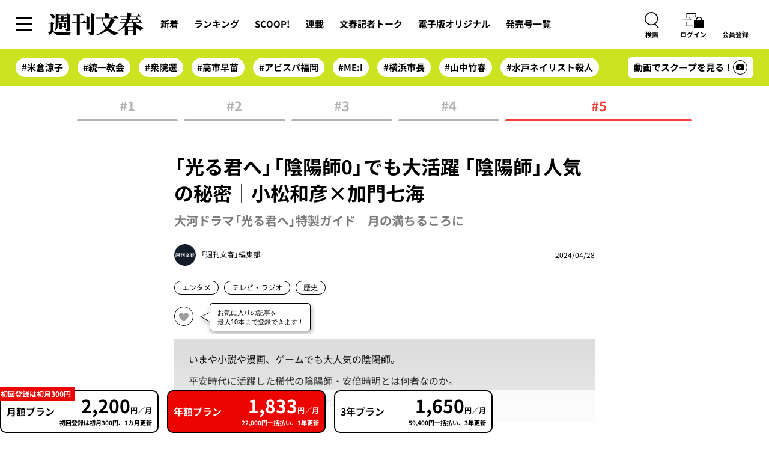

--- FILE ---
content_type: text/html; charset=utf-8
request_url: https://bunshun.jp/denshiban/articles/b8522
body_size: 13749
content:
<!DOCTYPE html>
<html lang="ja" style="--color-base: #cce321; --color-text: #000;">
<head prefix="og: http://ogp.me/ns# fb: http://ogp.me/ns/fb# article: http://ogp.me/ns/article#">


<meta charset="utf-8">
<meta name="viewport" content="width=1280">
<title>「光る君へ」「陰陽師0」でも大活躍 「陰陽師」人気の秘密｜小松和彦×加門七海 | 週刊文春</title>
<meta name="description" content="いまや小説や漫画、ゲームでも大人気の陰陽師。 平安時代に活躍した稀代の陰陽師・安倍晴明とは何者なのか。 そして、千年の時を超えて描かれ続けるその理由とは。小松　『光る君へ』には安倍晴明が出てきますが…">

<meta name="msapplication-config" content="browserconfig.xml">
<link rel="apple-touch-icon-precomposed" href="https://bunshun.jp/common/images/denshiban/common/apple-touch-icon-black.png">
<link rel="icon" href="https://bunshun.ismcdn.jp/common/images/denshiban/common/denshiban-favicon-black.ico">
<link rel="alternate" type="application/rss+xml" title="週刊文春 新着RSS" href="https://bunshun.jp/denshiban/rss.xml">
<link rel="canonical" href="https://bunshun.jp/denshiban/articles/b8522">
<meta property="fb:app_id" content="120365338674088">
<meta property="og:locale" content="ja_JP">
<meta property="og:site_name" content="週刊文春">
<meta property="og:type" content="article">
<meta property="og:url" content="https://bunshun.jp/denshiban/articles/b8522">
<meta property="og:title" content="「光る君へ」「陰陽師0」でも大活躍 「陰陽師」人気の秘密｜小松和彦×加門七海 | 週刊文春">
<meta property="og:image" content="https://bunshun.jp/mwimgs/7/7/1220wm/img_7761b8a4469b9a5bb99baed2555875e2777171.jpg">
<meta property="og:description" content="いまや小説や漫画、ゲームでも大人気の陰陽師。 平安時代に活躍した稀代の陰陽師・安倍晴明とは何者なのか。 そして、千年の時を超えて描かれ続けるその理由とは。小松　『光る君へ』には安倍晴明が出てきますが…">
<meta property="article:publisher" content="https://www.facebook.com/bunshun.online">
<meta name="author" content="「週刊文春」編集部">
<meta name="robots" content="max-image-preview:large">
<meta name="twitter:card" content="summary_large_image">
<meta name="twitter:site" content="@bunshun_online">
<meta name="twitter:domain" content="bunshun.jp">
<meta name="twitter:image" content="https://bunshun.jp/mwimgs/7/7/1220wm/img_7761b8a4469b9a5bb99baed2555875e2777171.jpg">

<meta name="robots" content="noimageindex">


<link rel="stylesheet" href="https://bunshun.ismcdn.jp/resources/denshiban/css/normalize.css">
<link rel="stylesheet" href="https://bunshun.ismcdn.jp/common/css/bunshun/v1/smartphone/slick.css">
<link rel="stylesheet" href="https://bunshun.ismcdn.jp/common/css/bunshun/v1/smartphone/slick-theme.css">
<link rel="stylesheet" href="https://bunshun.ismcdn.jp/common/css/bunshun/v1/smartphone/flickity.min.css">
<link rel="stylesheet" href="https://bunshun.ismcdn.jp/resources/denshiban/css/common-main.css?rd=202601060920">
<link rel="stylesheet" href="https://bunshun.ismcdn.jp/resources/denshiban/css/base.css?rd=202601060920">
<link rel="stylesheet" href="https://bunshun.ismcdn.jp/resources/denshiban/css/slide-menu.css?rd=202601060920">
<link rel="stylesheet" href="https://bunshun.ismcdn.jp/resources/denshiban/css/list.css?rd=202601060920">
<link rel="stylesheet" href="https://bunshun.ismcdn.jp/resources/denshiban/css/ranking.css?rd=202601060920">
<link rel="preconnect" href="https://fonts.googleapis.com">
<link rel="preconnect" href="https://fonts.gstatic.com" crossorigin>
<link href="https://fonts.googleapis.com/css2?family=Roboto:wght@400;700&display=swap" rel="stylesheet">
<link rel="stylesheet" href="https://bunshun.ismcdn.jp/resources/denshiban/css/micromodal.css?rd=202601060920">
<link rel="stylesheet" href="https://bunshun.ismcdn.jp/resources/denshiban/css/leafs.css?rd=202601060920">
<style>
@import url('https://fonts.googleapis.com/css2?family=Montserrat:wght@600&display=swap');
</style>
<!-- SCRIPTS(PC) -->
<script defer src="https://bunshun.ismcdn.jp/common/js/bunshun/v1/jquery-3.1.1.min.js"></script>
<script defer src="https://bunshun.ismcdn.jp/common/js/bunshun/v1/lozad.min.js"></script>
<script defer src="https://bunshun.ismcdn.jp/common/js/bunshun/v1/dragscroll.js"></script>
<script defer src="https://bunshun.ismcdn.jp/common/js/bunshun/v1/youtube_iframe_api.js"></script>

<script defer src="https://bunshun.ismcdn.jp/resources/denshiban/js/common-main.js?rd=202601060920"></script>
<script defer src="https://bunshun.ismcdn.jp/resources/denshiban/js/main.js?rd=202601060920"></script>
<script defer src="https://bunshun.ismcdn.jp/resources/denshiban/js/piano-login.js?rd=202601060920"></script>

<script defer src="https://cdn.jsdelivr.net/clipboard.js/1.5.13/clipboard.min.js"></script>
<script defer src="https://bunshun.ismcdn.jp/common/js/bunshun/v1/micromodal.min.js"></script>
<script defer src="https://bunshun.ismcdn.jp/common/js/bunshun/v1/flickity.pkgd.min.js"></script>
<script defer src="https://bunshun.ismcdn.jp/resources/denshiban/js/flickity-init.js?rd=202601060920"></script>
<script defer src="https://bunshun.ismcdn.jp/resources/denshiban/js/leafs.js?rd=202601060920"></script>
<script defer src="https://bunshun.ismcdn.jp/resources/denshiban/js/quote-tweet.js?rd=202601060920"></script>
<script defer src="https://bunshun.ismcdn.jp/common/js/bunshun/v1/cd-timeline.js"></script>

<script>
window.dataLayer = window.dataLayer || [];
dataLayer =[{
  'medium' : '文春オンライン',
  'mode' : 'PC',
  'type' : 'article',
  'genre' : 'エンタメ',
  'source' : '週刊文春',
  'author' : '「週刊文春」編集部',
  'feature' : '',
  'series' : '',
  'advertiser' : '',
  'pubMonth' : '2024/04',
  'pubDate' : '2024/04/28 07:00:00',
  'article-type' : '記事',
  'article-view' : '全文表示',
  'id' : 'b8522',
  'paidarticles' : '電子版'
}];
</script>
<!-- Google Tag Manager -->
<script>(function(w,d,s,l,i){w[l]=w[l]||[];w[l].push({'gtm.start': new Date().getTime(),event:'gtm.js'});var f=d.getElementsByTagName(s)[0],j=d.createElement(s),dl=l!='dataLayer'?'&l='+l:'';j.async=true;j.src='//www.googletagmanager.com/gtm.js?id='+i+dl;f.parentNode.insertBefore(j,f);})(window,document,'script','dataLayer','GTM-P9526MH');</script>
<!-- End Google Tag Manager -->


<!--PIANO関連タグ START-->
<!-- Piano Script Start -->
<script>
var tp = window.tp || [];
// コンテンツセグメンテーション
tp.push(["setTags", ["週刊文春", "エンタメ", "テレビ・ラジオ", "歴史", "有料"]]);
// ADブロッカー検出スクリプト
(function(d,c){d.cookie = "__adblocker=; expires=Thu, 01 Jan 1970 00:00:00 GMT; path=/";var j=function(adblocker){var t=new Date;t.setTime(t.getTime()+60*5*1E3);d.cookie="__adblocker="+(adblocker?"true":"false")+"; expires="+t.toUTCString()+"; path=/"};var s=d.createElement(c);s.async=true;s.src="//www.npttech.com/advertising.js";s.onerror=function(){j(true);};var b=d.getElementsByTagName(c)[0];b.parentNode.insertBefore(s,b)})(document,"script");
  // Composerスクリプト（PianoGUIから取得）
(function(src){var a=document.createElement("script");a.type="text/javascript";a.async=true;a.src=src;var b=document.getElementsByTagName("script")[0];b.parentNode.insertBefore(a,b)})("https://experience-ap.piano.io/xbuilder/experience/load?aid=aEMCjBQJpj");
</script>
<script type="text/javascript" src="//csm.cxpublic.com/bunshun.js" async></script>
<!-- Piano Script End -->
<!-- piano meta -->
<meta name="cXenseParse:url" content="https://bunshun.jp/denshiban/articles/b8522">
<meta name="cXenseParse:articleid" content="b8522">
<meta name="cXenseParse:sbd-pubday" content="20240428">
<meta name="cXenseParse:sbd-pubmonth" content="202404">
<meta name="cXenseParse:sbd-pubyear" content="2024">
<meta property="article:published_time" content="2024-04-28T07:04:00+09:00">
<meta property="article:modified_time" content="2024-04-24T12:21:00+09:00">
<meta name="cXenseParse:author" content="「週刊文春」編集部">
<meta name="cXenseParse:sbd-category" content="エンタメ">
<meta name="cXenseParse:sbd-subcategory" content="テレビ・ラジオ">
<meta name="cXenseParse:sbd-subcategory" content="歴史">
<meta name="cXenseParse:sbd-articletype" content="member">
<meta name="cXenseParse:sbd-publisher" content="週刊文春">
<meta name="cXenseParse:pageclass" content="article">
<!-- /piano meta --> 

<!--PIANO関連タグ END-->

<!-- Google tag (gtag.js) -->
<script async src="https://www.googletagmanager.com/gtag/js?id=AW-16651448055"></script>
<script>
  window.dataLayer = window.dataLayer || [];
  function gtag(){dataLayer.push(arguments);}
  gtag('js', new Date());
  gtag('config', 'AW-16651448055');
</script>

<script async src="https://s.yimg.jp/images/listing/tool/cv/ytag.js"></script>
<script>
window.yjDataLayer = window.yjDataLayer || [];
function ytag() { yjDataLayer.push(arguments); }
ytag({"type":"ycl_cookie"});
</script>

<!-- Meta Pixel Code -->
<script>
!function(f,b,e,v,n,t,s)
{if(f.fbq)return;n=f.fbq=function(){n.callMethod?
n.callMethod.apply(n,arguments):n.queue.push(arguments)};
if(!f._fbq)f._fbq=n;n.push=n;n.loaded=!0;n.version='2.0';
n.queue=[];t=b.createElement(e);t.async=!0;
t.src=v;s=b.getElementsByTagName(e)[0];
s.parentNode.insertBefore(t,s)}(window, document,'script',
'https://connect.facebook.net/en_US/fbevents.js');
fbq('init', '8015632961892780');
fbq('track', 'PageView');
</script>
<noscript><img height="1" width="1" style="display:none"
src="https://www.facebook.com/tr?id=8015632961892780&ev=PageView&noscript=1"
/></noscript>
<!-- End Meta Pixel Code -->



</head>

<body class="article">
<!-- Google Tag Manager (noscript) -->
<noscript><iframe src="//www.googletagmanager.com/ns.html?id=GTM-P9526MH" height="0" width="0" style="display:none;visibility:hidden"></iframe></noscript>
<!-- End Google Tag Manager (noscript) -->


<header id="js-site-header" class="site-header">
  <div class="site-header_inner">
    <div class="site-header_top">
      <button class="site-header_hamburger ga_tracking" type="button" onclick="toggleNav()" data-track-category="Denshiban Header all" data-track-action="click">
        <span class="site-header_hamburger-line"></span>
        <span class="site-header_hamburger-line"></span>
        <span class="site-header_hamburger-line"></span>
      </button>
      <h1 class="site-header_logo">
        <a class="site-header_logo-link ga_tracking" data-track-category="Denshiban Header logo" data-track-action="click" href="/denshiban">
          <img class="site-header_logo-img" src="https://bunshun.ismcdn.jp/common/images/denshiban/common/site-logo.svg" alt="週刊文春" width="161" height="40">
        </a>
      </h1>
      <nav class="site-header_nav">
        <ul class="site-header_nav-list">
          <li class="site-header_nav-item"><a class="site-header_nav-link ga_tracking" data-track-category="Denshiban Header menu" data-track-action="click" href="/denshiban/latest">新着</a></li>
          <li class="site-header_nav-item"><a class="site-header_nav-link ga_tracking" data-track-category="Denshiban Header menu" data-track-action="click" href="/denshiban/ranking/realtime">ランキング</a></li>
          <li class="site-header_nav-item"><a class="site-header_nav-link ga_tracking" data-track-category="Denshiban Header menu" data-track-action="click" href="/denshiban/scoop">SCOOP!</a></li>
          <li class="site-header_nav-item"><a class="site-header_nav-link ga_tracking" data-track-category="Denshiban Header menu" data-track-action="click" href="/denshiban/series">連載</a></li>
          <li class="site-header_nav-item"><a class="site-header_nav-link ga_tracking" data-track-category="Denshiban Header menu" data-track-action="click" href="/denshiban/programs/movie">文春記者トーク</a></li>
          <li class="site-header_nav-item"><a class="site-header_nav-link ga_tracking" data-track-category="Denshiban Header menu" data-track-action="click" href="/denshiban/original">電子版オリジナル</a></li>
          <li class="site-header_nav-item"><a class="site-header_nav-link ga_tracking" data-track-category="Denshiban Header menu" data-track-action="click" href="/denshiban/archives">発売号一覧</a></li>
        </ul>
      </nav>
      <div class="site-header_contents">
        <div class="site-header_contents-search"><a class="site-header_contents-button -search" href="#"><span class="site-header_contents-button-text">検索</span></a></div>
        <div id="piano-login-container">
          <!-- ログアウト中 -->
          <div id="piano-login-register-container" class="site-header_contents-register" style="display: none;">
            <a id="piano-login-button" class="site-header_contents-button -login ga_tracking" data-track-category="Denshiban Header login" data-track-action="click" href="javascript:void(0);" >
              <span class="site-header_contents-button-text">ログイン</span>
            </a>
            <a id="piano-register-button" class="site-header_contents-button -sign-up ga_tracking" data-track-category="Denshiban Header subscribe" data-track-action="click" href="/denshiban/info/subscribe?ref=article_cta&article_id=b8522">
              <span class="site-header_contents-button-text">会員登録</span>
            </a>
          </div>
          <!-- End ログアウト中 -->
          <!-- ログイン中 -->
          <div id="piano-logout-container" class="site-header_contents-register" style="display: none;">
            <a class="site-header_contents-button -mypage ga_tracking" data-track-category="Denshiban Header mypage" data-track-action="click" href="/list/mypage" >
              <span class="site-header_contents-button-text">マイページ</span>
            </a>
            <a class="js-site-header_logout-button site-header_contents-button -logout ga_tracking" data-track-category="Denshiban Header logout" data-track-action="click" id="piano-logout-button" href="javascript:void(0);" style="display: none;">
              <span class="site-header_contents-button-text">ログアウト</span>
            </a>
            <a class="js-site-header_plan-button site-header_contents-button -plan ga_tracking" data-track-category="Denshiban Header purchase" data-track-action="click" href="javascript:void(0);" style="display: none;">
              <span class="site-header_contents-button-text">プラン購入</span>
            </a>
          </div>
          <!-- End ログイン中 -->
        </div>
      </div>
    </div>
  </div>
  <div class="site-header_bottom">
    <div class="site-header_tag">
      <ul class="site-header_tag-list dragscroll">
          <li class="site-header_tag-item"><a class="site-header_tag-link" href="/denshiban/search?fulltext=%E7%B1%B3%E5%80%89%E6%B6%BC%E5%AD%90">#米倉涼子</a></li>
          <li class="site-header_tag-item"><a class="site-header_tag-link" href="/denshiban/search?fulltext=%E7%B5%B1%E4%B8%80%E6%95%99%E4%BC%9A">#統一教会</a></li>
          <li class="site-header_tag-item"><a class="site-header_tag-link" href="/denshiban/search?fulltext=%E8%A1%86%E9%99%A2%E9%81%B8">#衆院選</a></li>
          <li class="site-header_tag-item"><a class="site-header_tag-link" href="/denshiban/search?fulltext=%E9%AB%98%E5%B8%82%E6%97%A9%E8%8B%97">#高市早苗</a></li>
          <li class="site-header_tag-item"><a class="site-header_tag-link" href="/denshiban/search?fulltext=%E3%82%A2%E3%83%93%E3%82%B9%E3%83%91%E7%A6%8F%E5%B2%A1">#アビスパ福岡</a></li>
          <li class="site-header_tag-item"><a class="site-header_tag-link" href="/denshiban/search?fulltext=ME%3AI">#ME:I</a></li>
          <li class="site-header_tag-item"><a class="site-header_tag-link" href="/denshiban/search?fulltext=%E6%A8%AA%E6%B5%9C%E5%B8%82%E9%95%B7">#横浜市長</a></li>
          <li class="site-header_tag-item"><a class="site-header_tag-link" href="/denshiban/search?fulltext=%E5%B1%B1%E4%B8%AD%E7%AB%B9%E6%98%A5">#山中竹春</a></li>
          <li class="site-header_tag-item"><a class="site-header_tag-link" href="/denshiban/search?fulltext=%E6%B0%B4%E6%88%B8%E3%83%8D%E3%82%A4%E3%83%AA%E3%82%B9%E3%83%88%E6%AE%BA%E4%BA%BA">#水戸ネイリスト殺人</a></li>
          <li class="site-header_tag-item"><a class="site-header_tag-link" href="/denshiban/search?fulltext=%E4%B9%85%E7%B1%B3%E5%AE%8F">#久米宏</a></li>
      </ul>
    </div>
    <div class="site-header_sns">
      <a class="site-header_sns-link" href="https://www.youtube.com/channel/UCJPEq-fDPYkJw_PHTv_zuiA" target="_blank">
        <p class="site-header_sns-text">動画でスクープを見る！</p>
        <span class="site-header_sns-icon -youtube"></span>
      </a>
    </div>
  </div>
  <div class="site-header_panel">
    <div class="site-header_panel-search">
      <form class="site-header_panel-search-form" method="get" action="/denshiban/search" onsubmit="doSearch();">
        <div class="form-inner">
          <input id="search-query" type="text" name="fulltext" placeholder="キーワード検索">
          <button type="submit"></button>
        </div>
      </form>
    </div>
  </div>
</header>

<!-- PIANO ログアウトメッセージ -->
<div id="piano-message"></div>
<div class="wrapper">

<main class="main-column">
<div class="column-outer">
  <ul id="series-column">
          <li>
            <a
              href="/denshiban/articles/b8518?page=1"
              class="ga_tracking"
              data-track-category="Article series link"
              data-track-action="click"
            >
              #1
            </a>
          </li>
        
          <li>
            <a
              href="/denshiban/articles/b8519?page=1"
              class="ga_tracking"
              data-track-category="Article series link"
              data-track-action="click"
            >
              #2
            </a>
          </li>
        
          <li>
            <a
              href="/denshiban/articles/b8520?page=1"
              class="ga_tracking"
              data-track-category="Article series link"
              data-track-action="click"
            >
              #3
            </a>
          </li>
        
          <li>
            <a
              href="/denshiban/articles/b8521?page=1"
              class="ga_tracking"
              data-track-category="Article series link"
              data-track-action="click"
            >
              #4
            </a>
          </li>
        <li class="current">#5</li></ul>

  <article class="article-wrapper">
  <!-- cxenseparse_start -->
  <div class="content-wrapper">
    <section class="article-header">
      
      <h1 class="article-title">「光る君へ」「陰陽師0」でも大活躍 「陰陽師」人気の秘密｜小松和彦×加門七海</h1>
      <h2 class="article-subtitle">大河ドラマ「光る君へ」特製ガイド　月の満ちるころに</h2>
      <div class="article-attribute">
        <div class="attribute-author">
          <span class="attribute-author-icon icon-author-default" style="background-image:url(https://bunshun.ismcdn.jp/mwimgs/e/d/120/img_edf8dfabb25375e3ffe77f8fd82cac0a3978.png);"></span>
          <span class="attribute-author-name">「週刊文春」編集部</span>
        </div>

        <div class="attribute-extra flex">
          <time class="attribute-date" datetime="2024-04-28">2024/04/28</time>
        </div>
      </div>

      <div class="article-genre">
        <a href="/denshiban/%E3%82%A8%E3%83%B3%E3%82%BF%E3%83%A1">エンタメ</a>
        <a href="/denshiban/%E3%83%86%E3%83%AC%E3%83%93%E3%83%BB%E3%83%A9%E3%82%B8%E3%82%AA">テレビ・ラジオ</a>
        <a href="/denshiban/%E6%AD%B4%E5%8F%B2">歴史</a>
      </div>
      <div class="article-action-buttons">
        <div class="piano-favorite-wrapper"><a id="piano-favorite-register"><div class="favorite_btn" id="favorite_btn_top" article-id="8522"></div></a></div>
        <div class="article-social">
  <p class="social-copy-result"></p>
  <ul>
    <li class="social-fb"><a class="ga_tracking" data-track-category="Denshiban Article Social Share" data-track-action="click" href="https://www.facebook.com/sharer/sharer.php?u=https://bunshun.jp/denshiban/articles/b8522" target="_blank"></a></li>
    <li class="social-tw"><a class="ga_tracking" data-track-category="Denshiban Article Social Share" data-track-action="click" href="https://twitter.com/intent/tweet?url=https%3A%2F%2Fbunshun.jp%2Fdenshiban%2Farticles%2Fb8522&text=%E3%80%8C%E5%85%89%E3%82%8B%E5%90%9B%E3%81%B8%E3%80%8D%E3%80%8C%E9%99%B0%E9%99%BD%E5%B8%AB0%E3%80%8D%E3%81%A6%E3%82%99%E3%82%82%E5%A4%A7%E6%B4%BB%E8%BA%8D+%E3%80%8C%E9%99%B0%E9%99%BD%E5%B8%AB%E3%80%8D%E4%BA%BA%E6%B0%97%E3%81%AE%E7%A7%98%E5%AF%86%EF%BD%9C%E5%B0%8F%E6%9D%BE%E5%92%8C%E5%BD%A6%C3%97%E5%8A%A0%E9%96%80%E4%B8%83%E6%B5%B7 %23%E9%80%B1%E5%88%8A%E6%96%87%E6%98%A5" target="_blank"></a></li>
    <li class="social-hatena"><a class="ga_tracking" data-track-category="Denshiban Article Social Share" data-track-action="click" href="https://b.hatena.ne.jp/entry/https://bunshun.jp/denshiban/articles/b8522" target="_blank"></a></li>
    <li class="social-line"><a class="ga_tracking" data-track-category="Denshiban Article Social Share" data-track-action="click" href="https://timeline.line.me/social-plugin/share?url=https://bunshun.jp/denshiban/articles/b8522" target="_blank"></a></li>
    <li class="social-copy"><a class="ga_tracking" data-track-category="Denshiban Article Social Share" data-track-action="click" href="javascript:void(0)" data-clipboard-text="「光る君へ」「陰陽師0」でも大活躍 「陰陽師」人気の秘密｜小松和彦×加門七海  https://bunshun.jp/denshiban/articles/b8522"></a><span class="copy-result"></span></li>
  </ul>
</div>

      </div>
    </section>


    <section class="js-article-body article-body" data-id="6627a8c8a53aef19ac000000" data-did="8522" data-limited="false">
        <div class="box bg">
<p>いまや小説や漫画、ゲームでも大人気の陰陽師。</p>

<p> </p>

<p>平安時代に活躍した稀代の陰陽師・安倍晴明とは何者なのか。</p>

<p> </p>

<p>そして、千年の時を超えて描かれ続けるその理由とは。</p>
</div>

<p><span class="bold">小松</span>　『光る君へ』には安倍晴明が出てきますが、ある程度史実に即した描かれ方をされていますね。漫画やアニメでは美貌の貴公子として描かれることが多いですが、安倍晴明が史実として文献に登場するのは40歳以降ですし、藤原道長と関わるのも年をとってからのことです。</p>

<p><span class="bold">加門</span>　ユースケ・サンタマリアさんが演じていますが、まさか第1回の冒頭から出てくると思わず驚きました。日野富子を主人公にした大河『花の乱』（1994年放送　主演・三田佳子）でも陰陽道的なものが描かれていたと以前仰っていましたが、その時と描かれ方は違いますか。</p>

          
<div id="piano-offer" class="piano-offer-inline">
  <div class="piano-offer-container">
      <p class="offer-main-text">
          初回登録は初月300円で<br class="u-sp-only">この続きが読めます。
      </p>
    <p class="offer-detail-text">
    有料会員になると、<br class="u-pc-only">全ての記事が読み放題
    </p>


    <div id="piano-register" class="piano-register">
      <div class="piano-register-box">
        <div id="paywall-recommend" class="piano-offers">
  <div class="piano-offers_body">
    <ul class="piano-offers_list">
      <li class="piano-offers_item">
        <div class="piano-offers_box -month">
          <p class="piano-offers_plan">月額プラン</p>
          <p class="piano-offers_info">1カ月更新</p>
          <p class="piano-offers_price">
              <em>2,200</em>円/月
          </p>
          <p class="piano-offers_desc"></p>
          <button class="piano-offers_button monthly-subscribe-btn" type="button">
              初月300円で購読する
          </button>
          <p class="piano-offers_note">
              <span>初回登録は初月300円</span>
          </p>
        </div>
      </li>
      <li class="piano-offers_item -attention">
        <div class="piano-offers_box -year">
          <p class="piano-offers_plan">年額プラン</p>
          <p class="piano-offers_info">
              22,000円一括払い・1年更新
          </p>
          <p class="piano-offers_price">
              <em>1,833</em>円/月
          </p>
          <button class="piano-offers_button year-subscribe-btn" type="button">
              <span>年額プランを購読する</span>
          </button>
          <p class="piano-offers_note"></p>
        </div>
      </li>
      <li class="piano-offers_item">
        <div class="piano-offers_box -three-year">
          <p class="piano-offers_plan">3年プラン</p>
          <p class="piano-offers_info">
              59,400円一括払い、3年更新
          </p>
          <p class="piano-offers_price">
              <em>1,650</em>円/月
          </p>
          <button class="piano-offers_button three-year-subscribe-btn" type="button">
              <span>3年プランを購読する</span>
          </button>
          <p class="piano-offers_note"></p>
        </div>
      </li>
    </ul>
  </div>
</div>
      </div>
      <div class="register-desc">
        <p class="desc-title">有料会員になると…</p>
        <p class="desc-subtitle">スクープを毎日配信！</p>
        <ul class="desc-list">
          <li>スクープ記事をいち早く読める</li>
          <li>電子版オリジナル記事が読める</li>
          <li>解説番組が視聴できる</li>
          <li>会員限定ニュースレターが読める</li>
        </ul>
        <a href="/denshiban/info/subscribe?ref=article_cta&article_id=b8522" class="detail-btn">有料会員についてもっと詳しく見る</a>
      </div><!-- register-desc -->
      <div class="register-btns">
        <a href="/denshiban/info/mail-magazine?ref=paywall" class="register-btn -mailmag">無料ニュースレター登録はこちら</a>
        <a href="/denshiban/info/subscribe-hojin?ref=paywall" class="register-btn -hojin">法人向けプランはこちら</a>
      </div>
    </div>
    <p id="piano-members-login" class="piano-login-link"><span>既に有料会員の方はログインして続きを読む</span></p>
    <p class="fuji-text">※オンライン書店「Fujisan.co.jp」限定で「電子版＋雑誌プラン」がございます。ご希望の方は<a class="fuji-text_link" href="https://www.fujisan.co.jp/product/1151/" target="_blank">こちらから</a>お申し込みください。</p>
  </div><!-- piano-offer-container -->
</div>
      <div id="js-reaction" class="reaction">
  <div class="reaction_inner">
    <form class="js-reaction-area reaction_form">
      <input type="hidden" name="vote[article_id]" class="js-vote-id" value="8522">
      <input type="hidden" name="vote[article_title]" value="「光る君へ」「陰陽師0」でも大活躍 「陰陽師」人気の秘密｜小松和彦×加門七海">
      <ul class="reaction_list">
        <li class="reaction_item -shock">
          <input type="hidden" name="vote[button1]" class="js-vote-input-button1" value="">
          <p class="js-vote-count reaction_count" data-num="0">0</p>
          <button class="js-reaction-button js-vote-button1 reaction_button" data-code="button1" type="button">衝撃!</button>
        </li>
        <li class="reaction_item -more">
          <input type="hidden" name="vote[button2]" class="js-vote-input-button2" value="">
          <p class="js-vote-count reaction_count" data-num="2">2</p>
          <button class="js-reaction-button js-vote-button2 reaction_button" data-code="button2" type="button">もっと知りたい</button>
        </li>
        <li class="reaction_item -useful">
          <input type="hidden" name="vote[button3]" class="js-vote-input-button3" value="">
          <p class="js-vote-count reaction_count" data-num="1">1</p>
          <button class="js-reaction-button js-vote-button3 reaction_button" data-code="button3" type="button">ためになった</button>
        </li>
      </ul>
    </form>
  </div>
</div>

      <div class="article-source">
  <p>source : 週刊文春 2024年5月2日・9日号</p>
</div>

      <div class="js-series-link series-link" data-series-name="大河ドラマ「光る君へ」特製ガイド「月の満ちるころに」" data-initial-article-count="3">
  <p class="series-link_title">他の記事を読む</p>
  <div class="series-link_body" style="--article-counter: 6">
    <ul class="js-series-link_list series-link_list"><li class="js-series-link_item series-link_item" aria-current="true" aria-hidden="false" style="display: block;"><span class="series-link_link"><span>「光る君へ」「陰陽師0」でも大活躍 「陰陽師」人気の秘密｜小松和彦×加門七海</span></span></li><li class="js-series-link_item series-link_item" aria-current="false" aria-hidden="false" style="display: block;"><a class="series-link_link ga_tracking" href="/denshiban/articles/b8521" data-track-category="related_articlelist" data-track-action="click"><span>【最新研究】王朝社会の光と影</span></a></li><li class="js-series-link_item series-link_item" aria-current="false" aria-hidden="false" style="display: block;"><a class="series-link_link ga_tracking" href="/denshiban/articles/b8520" data-track-category="related_articlelist" data-track-action="click"><span>『源氏物語』の世界を描いた作家が語る「王朝貴族と女房たちのこころ」</span></a></li></ul>
  </div>
  <p class="js-series-link_error series-link_error">読み込みに失敗しました</p>
  <button class="js-series-link_button series-link_button" type="button" aria-label="関連する他の記事をもっと見る">もっと見る</button>
</div>

      

      <a href="javascript:void(0)" target="_blank"><div id="twitter-share-btn"><span class="fab fa-twitter" aria-label="Share on Twitter"><svg fill="none" height="30" viewBox="0 0 29 30" width="29" xmlns="http://www.w3.org/2000/svg"><path d="m17.2589 12.703 10.7959-12.703h-2.5582l-9.3741 11.0298-7.48707-11.0298h-8.63543l11.3219 16.679-11.3219 13.321h2.55843l9.89927-11.6478 7.9069 11.6478h8.6354zm-3.5041 4.1229-1.1471-1.6608-9.12743-13.21558h3.92959l7.36594 10.66538 1.1471 1.6609 9.5749 13.8633h-3.9296z" fill="#fff"/></svg></span></div></a>

      <div class="article-action-buttons">
        <a id="piano-favorite-register"><div class="favorite_btn" id="favorite_btn_bottom" article-id="8522"></div></a>
        <div class="article-social">
  <p class="social-copy-result"></p>
  <ul>
    <li class="social-fb"><a class="ga_tracking" data-track-category="Denshiban Article Social Share" data-track-action="click" href="https://www.facebook.com/sharer/sharer.php?u=https://bunshun.jp/denshiban/articles/b8522" target="_blank"></a></li>
    <li class="social-tw"><a class="ga_tracking" data-track-category="Denshiban Article Social Share" data-track-action="click" href="https://twitter.com/intent/tweet?url=https%3A%2F%2Fbunshun.jp%2Fdenshiban%2Farticles%2Fb8522&text=%E3%80%8C%E5%85%89%E3%82%8B%E5%90%9B%E3%81%B8%E3%80%8D%E3%80%8C%E9%99%B0%E9%99%BD%E5%B8%AB0%E3%80%8D%E3%81%A6%E3%82%99%E3%82%82%E5%A4%A7%E6%B4%BB%E8%BA%8D+%E3%80%8C%E9%99%B0%E9%99%BD%E5%B8%AB%E3%80%8D%E4%BA%BA%E6%B0%97%E3%81%AE%E7%A7%98%E5%AF%86%EF%BD%9C%E5%B0%8F%E6%9D%BE%E5%92%8C%E5%BD%A6%C3%97%E5%8A%A0%E9%96%80%E4%B8%83%E6%B5%B7 %23%E9%80%B1%E5%88%8A%E6%96%87%E6%98%A5" target="_blank"></a></li>
    <li class="social-hatena"><a class="ga_tracking" data-track-category="Denshiban Article Social Share" data-track-action="click" href="https://b.hatena.ne.jp/entry/https://bunshun.jp/denshiban/articles/b8522" target="_blank"></a></li>
    <li class="social-line"><a class="ga_tracking" data-track-category="Denshiban Article Social Share" data-track-action="click" href="https://timeline.line.me/social-plugin/share?url=https://bunshun.jp/denshiban/articles/b8522" target="_blank"></a></li>
    <li class="social-copy"><a class="ga_tracking" data-track-category="Denshiban Article Social Share" data-track-action="click" href="javascript:void(0)" data-clipboard-text="「光る君へ」「陰陽師0」でも大活躍 「陰陽師」人気の秘密｜小松和彦×加門七海  https://bunshun.jp/denshiban/articles/b8522"></a><span class="copy-result"></span></li>
  </ul>
</div>

      </div>
    </section>
  </div>
  <!-- cxenseparse_end -->
    <div class="js-article-followed-related article-followed-related">
      <div class="related-box">
        <div class="related-box-close"></div>
        <p class="recommend-label">おすすめ記事</p>
        <div class="recommend-link"></div>
      </div>
    </div>
  </article>
</div>
</main>
<article class="article-recommend">
  <div class="column-outer block">
    <div class="recommend-wrapper">
      <h3 class="recommend-title"><span class="j">関連記事</span></h3>
      <ul class="recommend-thumb-list">
        <li class="">
          <a class="thumb-list-link ga_tracking" data-track-category="Denshiban Article Related Link" data-track-action="click" href="/denshiban/articles/b13095?ref=Article_Related_Link" data-limited-link="false">
            <div class="thumb-list-image"><img class="lozad" src="https://bunshun.ismcdn.jp/common/images/denshiban/common/dummy-image.jpg" data-src="https://bunshun.ismcdn.jp/mwimgs/4/a/326wm/img_4a1396b3227a12ebff278b2c3f7e2f5e510795.jpg" data-srcset="https://bunshun.ismcdn.jp/mwimgs/4/a/326wm/img_4a1396b3227a12ebff278b2c3f7e2f5e510795.jpg 1x,https://bunshun.ismcdn.jp/mwimgs/4/a/652wm/img_4a1396b3227a12ebff278b2c3f7e2f5e510795.jpg 2x" alt="守りの強さでわかる経営者の「勝負眼」"></div>
              <div class="thumb-list-label"><p class="icon-type series">連載</p></div>
            <h4 class="thumb-list-title">守りの強さでわかる経営者の「勝負眼」</h4>
          </a>
          <div class="thumb-list-date">
            <time datetime="2026-01-20">2026/01/20</time>
          </div>
        </li>
        <li class="">
          <a class="thumb-list-link ga_tracking" data-track-category="Denshiban Article Related Link" data-track-action="click" href="/denshiban/articles/b13148?ref=Article_Related_Link" data-limited-link="false">
            <div class="thumb-list-image"><img class="lozad" src="https://bunshun.ismcdn.jp/common/images/denshiban/common/dummy-image.jpg" data-src="https://bunshun.ismcdn.jp/mwimgs/f/c/326wm/img_fc819d0c99db09127a0116e47568fb421911322.png" data-srcset="https://bunshun.ismcdn.jp/mwimgs/f/c/326wm/img_fc819d0c99db09127a0116e47568fb421911322.png 1x,https://bunshun.ismcdn.jp/mwimgs/f/c/652wm/img_fc819d0c99db09127a0116e47568fb421911322.png 2x" alt="【追悼・久米宏】長塚京三が明かした演劇サークルの思い出「まさかアナウンサーになるとは」
"></div>
              <div class="thumb-list-label"><p class="icon-type original">電子版オリジナル</p></div>
            <h4 class="thumb-list-title">【追悼・久米宏】長塚京三が明かした演劇サークルの思い出「まさかアナウンサーになるとは」
</h4>
          </a>
          <div class="thumb-list-date">
            <time datetime="2026-01-19">2026/01/19</time>
          </div>
        </li>
        <li class="">
          <a class="thumb-list-link ga_tracking" data-track-category="Denshiban Article Related Link" data-track-action="click" href="/denshiban/articles/b13146?ref=Article_Related_Link" data-limited-link="false">
            <div class="thumb-list-image"><img class="lozad" src="https://bunshun.ismcdn.jp/common/images/denshiban/common/dummy-image.jpg" data-src="https://bunshun.ismcdn.jp/mwimgs/0/b/326wm/img_0bf4b3f86155707caabf1e3451486e4c1032799.jpg" data-srcset="https://bunshun.ismcdn.jp/mwimgs/0/b/326wm/img_0bf4b3f86155707caabf1e3451486e4c1032799.jpg 1x,https://bunshun.ismcdn.jp/mwimgs/0/b/652wm/img_0bf4b3f86155707caabf1e3451486e4c1032799.jpg 2x" alt="【独占第2弾】アビスパ福岡はなぜ金明輝氏を招聘したのか《内部文書では「S評価」「最適な人材」》《出産立ち会い希望のコーチに「仕事が終わってから行け」》"></div>
              <div class="thumb-list-label"><p class="icon-type original">電子版オリジナル</p></div>
            <h4 class="thumb-list-title">【独占第2弾】アビスパ福岡はなぜ金明輝氏を招聘したのか《内部文書では「S評価」「最適な人材」》《出産立ち会い希望のコーチに「仕事が終わってから行け」》</h4>
          </a>
          <div class="thumb-list-date">
            <time datetime="2026-01-18">2026/01/18</time>
          </div>
        </li>
        <li class="">
          <a class="thumb-list-link ga_tracking" data-track-category="Denshiban Article Related Link" data-track-action="click" href="/denshiban/articles/b13147?ref=Article_Related_Link" data-limited-link="false">
            <div class="thumb-list-image"><img class="lozad" src="https://bunshun.ismcdn.jp/common/images/denshiban/common/dummy-image.jpg" data-src="https://bunshun.ismcdn.jp/mwimgs/5/6/326wm/img_5658a3cdc84b8290e3afcf43a17783b1892879.jpg" data-srcset="https://bunshun.ismcdn.jp/mwimgs/5/6/326wm/img_5658a3cdc84b8290e3afcf43a17783b1892879.jpg 1x,https://bunshun.ismcdn.jp/mwimgs/5/6/652wm/img_5658a3cdc84b8290e3afcf43a17783b1892879.jpg 2x" alt="アビスパ福岡、町田ゼルビア、高知ユナイテッド…JFAに聞いた！「なぜJリーグで不祥事が頻発するのか」"></div>
              <div class="thumb-list-label"><p class="icon-type original">電子版オリジナル</p></div>
            <h4 class="thumb-list-title">アビスパ福岡、町田ゼルビア、高知ユナイテッド…JFAに聞いた！「なぜJリーグで不祥事が頻発するのか」</h4>
          </a>
          <div class="thumb-list-date">
            <time datetime="2026-01-18">2026/01/18</time>
          </div>
        </li>
        <li class="">
          <a class="thumb-list-link ga_tracking" data-track-category="Denshiban Article Related Link" data-track-action="click" href="/denshiban/articles/b13110?ref=Article_Related_Link" data-limited-link="false">
            <div class="thumb-list-image"><img class="lozad" src="https://bunshun.ismcdn.jp/common/images/denshiban/common/dummy-image.jpg" data-src="https://bunshun.ismcdn.jp/mwimgs/9/d/326wm/img_9d0170cbc6054787510ea5a0d69137bc469055.jpg" data-srcset="https://bunshun.ismcdn.jp/mwimgs/9/d/326wm/img_9d0170cbc6054787510ea5a0d69137bc469055.jpg 1x,https://bunshun.ismcdn.jp/mwimgs/9/d/652wm/img_9d0170cbc6054787510ea5a0d69137bc469055.jpg 2x" alt="《漫画》竜馬がゆく　第155話"></div>
              <div class="thumb-list-label"><p class="icon-type series">連載</p></div>
            <h4 class="thumb-list-title">《漫画》竜馬がゆく　第155話</h4>
          </a>
          <div class="thumb-list-date">
            <time datetime="2026-01-18">2026/01/18</time>
          </div>
        </li>
        <li class="">
          <a class="thumb-list-link ga_tracking" data-track-category="Denshiban Article Related Link" data-track-action="click" href="/denshiban/articles/b13108?ref=Article_Related_Link" data-limited-link="false">
            <div class="thumb-list-image"><img class="lozad" src="https://bunshun.ismcdn.jp/common/images/denshiban/common/dummy-image.jpg" data-src="https://bunshun.ismcdn.jp/mwimgs/5/d/326wm/img_5d5ffcc8db07d98529b863efe63ebfef686883.jpg" data-srcset="https://bunshun.ismcdn.jp/mwimgs/5/d/326wm/img_5d5ffcc8db07d98529b863efe63ebfef686883.jpg 1x,https://bunshun.ismcdn.jp/mwimgs/5/d/652wm/img_5d5ffcc8db07d98529b863efe63ebfef686883.jpg 2x" alt="これ、告げ口じゃないですから｜森バジル【読切ミステリー「5分の迷宮」】"></div>
              <div class="thumb-list-label"><p class="icon-type series">連載</p></div>
            <h4 class="thumb-list-title">これ、告げ口じゃないですから｜森バジル【読切ミステリー「5分の迷宮」】</h4>
          </a>
          <div class="thumb-list-date">
            <time datetime="2026-01-18">2026/01/18</time>
          </div>
        </li>
      </ul>
    </div>
  </div>
</article>

<div id="js-piano-banner" class="piano-banner column-outer">
</div>
<div class="column-outer column-banner common-leaks">
  <a class="hover-fade" href="/list/leaks" target="_blank">
    <img src="https://bunshun.ismcdn.jp/common/images/denshiban/common/leaks-202310-pc.webp" alt="文春リークス あなたの目の前で事件は起きている！ 情報提供はこちらから" width="1024" height="63">
  </a>
</div>

  <div class="column-outer column-banner donation-banner">
  <a class="donation-banner_link hover-fade" href="/denshiban/articles/b6599" target="_blank">
    <img class="donation-banner_img" src="https://bunshun.ismcdn.jp/common/images/denshiban/banner/donation_pc.webp" alt="ご寄付のお願い 「週刊文春」が良質な調査報道を続けるために" width="1120" height="69">
  </a>
</div>
<div class="column-outer column-banner report-banner">
  <a class="report-banner_link hover-fade" href="/denshiban/articles/b12811" target="_blank">
    <img
      class="report-banner_img"
      src="https://bunshun.ismcdn.jp/common/images/denshiban/banner/report_pc.webp"
      alt="記事・写真の無断使用を見つけた方は 著作権侵害 通報窓口はこちら"
      width="1024"
      height="63"
    >
  </a>
</div>
<div class="column-outer">
  <ol class="breadcrumbs-list flex" itemscope itemtype="https://schema.org/BreadcrumbList">
  <li itemprop="itemListElement" itemscope itemtype="https://schema.org/ListItem">
    <a class="hover-fade" itemprop="item" href="/denshiban"><span itemprop="name">TOP</span></a>
    <meta itemprop="position" content="1">
  </li>
  <li itemprop="itemListElement" itemscope itemtype="https://schema.org/ListItem">
    <a class="hover-fade" itemprop="item" href="/denshiban/%E3%82%A8%E3%83%B3%E3%82%BF%E3%83%A1"><span itemprop="name">エンタメ</span></a>
    <meta itemprop="position" content="2">
  </li>
  <li itemprop="itemListElement" itemscope itemtype="https://schema.org/ListItem">
    <span itemprop="name">「光る君へ」「陰陽師0」でも大活躍 「陰陽師」人気の秘密｜小松和彦×加門七海</span>
    <meta itemprop="position" content="3">
  </li>
</ol>

</div>
<div class="js-cta cta">
  <div class="cta_box -mail-magazine">
    <p class="cta_text">無料ニュースレター登録はこちら</p>
    <a class="cta_link" href="/denshiban/info/mail-magazine">今すぐ登録する≫</a>
  </div>
  <div class="cta_box -subscribe">
    <p class="cta_text">
        新規登録は「初月300円」から
    </p>
    <a class="cta_link" href="/denshiban/info/subscribe?ref=article_cta&article_id=b8522">今すぐ登録する≫</a>
  </div>
</div>
<footer class="site-footer">
  <div class="site-footer_inner">
    <a class="site-footer_logo" href="/denshiban">
      <img class="site-footer_logo-img" src="https://bunshun.ismcdn.jp/common/images/denshiban/common/site-logo.svg" alt="週刊文春" width="247" height="62">
    </a>
    <div class="site-footer_body">
      <div class="site-footer_block -content">
        <p class="site-footer_block-title"><span class="site-footer_block-title-inner">コンテンツ</span></p>
        <ul class="site-footer_text-list">
          <li class="site-footer_text-item">
            <a class="site-footer_text-link ga_tracking" data-track-category="Denshiban Footer menu" data-track-action="click" href="/denshiban/latest">新着記事</a>
          </li>
          <li class="site-footer_text-item">
            <a class="site-footer_text-link ga_tracking" data-track-category="Denshiban Footer menu" data-track-action="click" href="/denshiban/ranking/realtime">ランキング</a>
          </li>
          <li class="site-footer_text-item">
            <a class="site-footer_text-link ga_tracking" data-track-category="Denshiban Footer menu" data-track-action="click" href="/denshiban/scoop">SCOOP!</a>
          </li>
          <li class="site-footer_text-item">
            <a class="site-footer_text-link ga_tracking" data-track-category="Denshiban Footer menu" data-track-action="click" href="/denshiban/series">連載</a>
          </li>
          <li class="site-footer_text-item">
            <a class="site-footer_text-link ga_tracking" data-track-category="Denshiban Footer menu" data-track-action="click" href="/denshiban/programs/movie">文春記者トーク</a>
          </li>
          <li class="site-footer_text-item">
            <a class="site-footer_text-link ga_tracking" data-track-category="Denshiban Footer menu" data-track-action="click" href="/denshiban/original">電子版オリジナル</a>
          </li>
          <li class="site-footer_text-item">
            <a class="site-footer_text-link ga_tracking" data-track-category="Denshiban Footer menu" data-track-action="click" href="/denshiban/from-editors">編集部コラム</a>
          </li>
          <li class="site-footer_text-item">
            <a class="site-footer_text-link ga_tracking" data-track-category="Denshiban Footer menu" data-track-action="click" href="/denshiban/archives">発売号一覧</a>
          </li>
        </ul>
      </div>
      <div class="site-footer_block -category">
        <p class="site-footer_block-title"><span class="site-footer_block-title-inner">カテゴリ</span></p>
        <ul class="site-footer_text-list">
          <li class="site-footer_text-item">
            <a class="site-footer_text-link ga_tracking" data-track-category="Denshiban Footer menu" data-track-action="click" href="/denshiban/%E6%94%BF%E6%B2%BB">政治</a>
          </li>
          <li class="site-footer_text-item">
            <a class="site-footer_text-link ga_tracking" data-track-category="Denshiban Footer menu" data-track-action="click" href="/denshiban/%E8%8A%B8%E8%83%BD">芸能</a>
          </li>
          <li class="site-footer_text-item">
            <a class="site-footer_text-link ga_tracking" data-track-category="Denshiban Footer menu" data-track-action="click" href="/denshiban/%E7%A4%BE%E4%BC%9A">社会</a>
          </li>
          <li class="site-footer_text-item">
            <a class="site-footer_text-link ga_tracking" data-track-category="Denshiban Footer menu" data-track-action="click" href="/denshiban/%E7%B5%8C%E6%B8%88">経済</a>
          </li>
          <li class="site-footer_text-item">
            <a class="site-footer_text-link ga_tracking" data-track-category="Denshiban Footer menu" data-track-action="click" href="/denshiban/%E3%82%B9%E3%83%9D%E3%83%BC%E3%83%84">スポーツ</a>
          </li>
        </ul>
      </div>
      <div class="site-footer_block -sns">
        <p class="site-footer_block-title"><span class="site-footer_block-title-inner">SNS</span></p>
        <ul class="site-footer_icon-list">
          <li class="site-footer_icon-item -facebook">
            <a class="site-footer_icon-link ga_tracking" data-track-category="Denshiban Footer menu" data-track-action="click" href="https://www.facebook.com/shukan.bunshun.official" target="_blank" aria-label="Facebook"></a>
          </li>
          <li class="site-footer_icon-item -x">
            <a class="site-footer_icon-link ga_tracking" data-track-category="Denshiban Footer menu" data-track-action="click" href="https://x.com/shukan_bunshun" target="_blank" aria-label="X"></a>
          </li>
          <li class="site-footer_icon-item -line">
            <a class="site-footer_icon-link ga_tracking" data-track-category="Denshiban Footer menu" data-track-action="click" href="https://page.line.me/?accountId=oa-shukanbunshun" target="_blank" aria-label="LINE"></a>
          </li>
          <li class="site-footer_icon-item -instagram">
            <a class="site-footer_icon-link ga_tracking" data-track-category="Denshiban Footer menu" data-track-action="click" href="https://www.instagram.com/bunshun.official" target="_blank" aria-label="Instagram"></a>
          </li>
          <li class="site-footer_icon-item -youtube">
            <a class="site-footer_icon-link ga_tracking" data-track-category="Denshiban Footer menu" data-track-action="click" href="https://www.youtube.com/channel/UCJPEq-fDPYkJw_PHTv_zuiA" target="_blank" aria-label="YouTube"></a>
          </li>
          <li class="site-footer_icon-item -tiktok">
            <a class="site-footer_icon-link ga_tracking" data-track-category="Denshiban Footer menu" data-track-action="click" href="https://www.tiktok.com/@bunshun_online" target="_blank" aria-label="TikTok"></a>
          </li>
          <li class="site-footer_icon-item -linkedin">
            <a class="site-footer_icon-link ga_tracking" data-track-category="Denshiban Footer menu" data-track-action="click" href="https://www.linkedin.com/showcase/shukanbunshun/" target="_blank" aria-label="linkedin"></a>
          </li>
        </ul>
      </div>
      <div class="site-footer_block -podcast">
        <p class="site-footer_block-title"><span class="site-footer_block-title-inner">Podcast</span></p>
        <ul class="site-footer_icon-list">
          <li class="site-footer_icon-item -spotify">
            <a class="site-footer_icon-link ga_tracking" data-track-category="Denshiban Footer menu" data-track-action="click" href="https://open.spotify.com/show/4iURbHTWHWdSijfnRFvtkf" target="_blank" aria-label="spotify"></a>
          </li>
          <li class="site-footer_icon-item -apple-podcast">
            <a class="site-footer_icon-link ga_tracking" data-track-category="Denshiban Footer menu" data-track-action="click" href="https://podcasts.apple.com/jp/podcast/%E9%80%B1%E5%88%8A%E6%96%87%E6%98%A5podcast/id1596679845" target="_blank" aria-label="apple podcast"></a>
          </li>
        </ul>
      </div>
    </div>
    <aside class="site-footer_other">
      <ul class="site-footer_other-list">
        <li class="site-footer_other-item">
          <a class="site-footer_other-link ga_tracking" data-track-category="Denshiban Footer menu" data-track-action="click" href="https://bunshun-online.zendesk.com/hc/ja/requests/new" target="_blank">お問い合わせ</a>
        </li>
        <li class="site-footer_other-item">
          <a class="site-footer_other-link ga_tracking" data-track-category="Denshiban Footer menu" data-track-action="click" href="/list/terms" target="_blank">利用規約</a>
        </li>
        <li class="site-footer_other-item">
          <a class="site-footer_other-link ga_tracking" data-track-category="Denshiban Footer menu" data-track-action="click" href="/list/privacypolicy" target="_blank">プライバシーポリシー</a>
        </li>
        <li class="site-footer_other-item">
          <a class="site-footer_other-link ga_tracking" data-track-category="Denshiban Footer menu" data-track-action="click" href="/list/trans-law" target="_blank">特定商取引に関する表記</a>
        </li>
        <li class="site-footer_other-item">
          <a class="site-footer_other-link ga_tracking" data-track-category="Denshiban Footer menu" data-track-action="click" href="/denshiban/notice">お知らせ</a>
        </li>
        <li class="site-footer_other-item">
          <a class="site-footer_other-link ga_tracking" data-track-category="Denshiban Footer menu" data-track-action="click" href="https://bunshun-online.zendesk.com/hc/ja" target="_blank">よくあるご質問</a>
        </li>
        <li class="site-footer_other-item">
          <a class="site-footer_other-link ga_tracking" data-track-category="Denshiban Footer menu" data-track-action="click" href="/" target="_blank">文春オンライン</a>
        </li>
        <li class="site-footer_other-item">
          <a class="site-footer_other-link ga_tracking" data-track-category="Denshiban Footer menu" data-track-action="click" href="https://www.bunshun.co.jp/" target="_blank">運営会社</a>
        </li>
      </ul>
      <p class="site-footer_copyright">
        <small>(c) Bungeishunju Ltd.</small>
      </p>
    </aside>
  </div>
</footer>
</div><!--/wrapper-->
<div id="mask" class="flex">
</div>

<div id="myNav" class="overlay">
  <div class="overlay-content">
    <div class="btn-side">
      <a id="btn-menu-close" class="closebtn ga_tracking" data-track-category="Denshiban Humberger menu close" data-track-action="click" href="javascript:void(0)"></a>
    </div>
    <div class="menu-link-block">
      <div class="flex subscribe-area" id="subscribe-btns">
        <a href="/denshiban/info/subscribe">新規会員登録</a>
        <a href="/denshiban/info/mail-magazine"> メルマガ登録</a>
      </div>
      <ul class="div-4 social">
        <li><a class="fb ga_tracking" href="https://www.facebook.com/shukan.bunshun.official" target="_blank" data-track-category="Humberger menu" data-track-action="click"><span class="label">Facebook</span></a></li>
        <li><a class="tw ga_tracking" href="https://x.com/shukan_bunshun" target="_blank" data-track-category="Humberger menu" data-track-action="click"><span class="label">X</span></a></li>
        <li><a class="line ga_tracking" href="https://page.line.me/?accountId=oa-shukanbunshun" target="_blank" data-track-category="Humberger menu" data-track-action="click"><span class="label">LINE</span></a></li>
        <li><a class="insta ga_tracking" href="https://www.instagram.com/bunshun.official" target="_blank" data-track-category="Humberger menu" data-track-action="click"><span class="label">Instagram</span></a></li>
        <li><a class="podcast ga_tracking" href="https://podcasts.apple.com/jp/podcast/%E9%80%B1%E5%88%8A%E6%96%87%E6%98%A5podcast/id1596679845" target="_blank" data-track-category="Humberger menu" data-track-action="click"><span class="label">Podcast</span></a></li>
        <li><a class="youtube ga_tracking" href="https://www.youtube.com/channel/UCJPEq-fDPYkJw_PHTv_zuiA" target="_blank" data-track-category="Humberger menu" data-track-action="click"><span class="label">YouTube</span></a></li>
        <li><a class="tiktok ga_tracking" href="https://www.tiktok.com/@bunshun_online" target="_blank" data-track-category="Humberger menu" data-track-action="click"><span class="label">TikTok</span></a></li>
        <li><a class="linkedin ga_tracking" href="https://www.linkedin.com/showcase/shukanbunshun/" target="_blank" data-track-category="Humberger menu" data-track-action="click"><span class="label">Linkedin</span></a></li>
      </ul>
      <ul class="flex div-2">
        <li><a class="ga_tracking" data-track-category="Denshiban Humberger menu" data-track-action="click" href="/denshiban"><img src="/common/images/denshiban/common/home-black.svg" alt="">トップページ</a></li>
        <li><a class="ga_tracking" data-track-category="Denshiban Humberger menu" data-track-action="click" href="/denshiban/favorite" id="favorite_menu"><img src="/common/images/denshiban/favorite/fav-menu.png" alt="">お気に入り記事</a></li>
        <li><a class="ga_tracking" data-track-category="Denshiban Humberger menu" data-track-action="click" href="/denshiban/latest">新着</a></li>
        <li><a class="ga_tracking" data-track-category="Denshiban Humberger menu" data-track-action="click" href="/denshiban/ranking/realtime">ランキング</a></li>
        <li><a class="ga_tracking" data-track-category="Denshiban Humberger menu" data-track-action="click" href="/denshiban/scoop">SCOOP!</a></li>
        <li class="radio"><a class="ga_tracking" data-track-category="Denshiban Humberger menu" data-track-action="click" href="/denshiban/programs/movie"><img src="/common/images/denshiban/common/mic.svg" alt="">文春記者トーク</a></li>
        <li><a class="ga_tracking" data-track-category="Denshiban Header menu" data-track-action="click" href="/denshiban/original">電子版オリジナル</a></li>
        <li><a class="ga_tracking" data-track-category="Denshiban Humberger menu" data-track-action="click" href="/denshiban/from-editors">編集部コラム</a></li>
        <li><a class="ga_tracking" data-track-category="Denshiban Humberger menu" data-track-action="click" href="/denshiban/archives">週刊文春 発売号一覧</a></li>
        <li><a class="ga_tracking" data-track-category="Denshiban Humberger menu" data-track-action="click" href="/denshiban/series">連載</a></li>
        <li class="category accordion">
          <a class="accordion-nav ga_tracking" data-track-category="Denshiban Humberger menu" data-track-action="click" href="#">カテゴリ</a>
          <ul class="accordion-menu">
            <li><a class="ga_tracking" data-track-category="Denshiban Humberger menu" data-track-action="click" href="/denshiban/%E6%94%BF%E6%B2%BB">政治</a></li>
            <li><a class="ga_tracking" data-track-category="Denshiban Humberger menu" data-track-action="click" href="/denshiban/%E8%8A%B8%E8%83%BD">芸能</a></li>
            <li><a class="ga_tracking" data-track-category="Denshiban Humberger menu" data-track-action="click" href="/denshiban/%E7%A4%BE%E4%BC%9A">社会</a></li>
            <li><a class="ga_tracking" data-track-category="Denshiban Humberger menu" data-track-action="click" href="/denshiban/%E7%B5%8C%E6%B8%88">経済</a></li>
            <li><a class="ga_tracking" data-track-category="Denshiban Humberger menu" data-track-action="click" href="/denshiban/%E3%82%B9%E3%83%9D%E3%83%BC%E3%83%84">スポーツ</a></li>
          </ul>
        </li>
        <li><a class="ga_tracking" data-track-category="Denshiban Humberger menu" data-track-action="click" href="/list/magazine/shukan-bunshun" target="_blank">文春オンライン</a></li>
        <li><a class="ga_tracking" data-track-category="Denshiban Humberger menu" data-track-action="click" href="/list/mypage" target="_blank"><img src="/common/images/denshiban/common/mypage-black.svg" alt="">マイページ</a></li>
      </ul>
    </div>
  </div>
</div>


<div class="js-fixed-cta fixed-offers -pc">
  <div class="fixed-offers_inner">
    <ul class="fixed-offers_list">
      <li class="fixed-offers_item">
        <button class="js-monthly-subscribe-btn fixed-offers_button" type="button">
          <span class="fixed-offers_plan">月額プラン</span>
          <span class="fixed-offers_text-wrap">
            <span class="fixed-offers_price">
                <em>2,200</em>円／月
            </span>
            <span class="fixed-offers_info">
                初回登録は初月300円、1カ月更新
            </span>
              <span class="fixed-offers_label">初回登録は初月300円</span>
          </span>
        </button>
      </li>
      <li class="fixed-offers_item -attention">
        <button class="js-year-subscribe-btn fixed-offers_button" type="button">
          <span class="fixed-offers_plan">年額プラン</span>
          <span class="fixed-offers_text-wrap">
            <span class="fixed-offers_price">
                <em>1,833</em>円／月
            </span>
            <span class="fixed-offers_info">
                22,000円一括払い、1年更新
            </span>
          </span>
        </button>
      </li>
      <li class="fixed-offers_item -three-year">
        <button class="js-three-year-subscribe-btn fixed-offers_button" type="button">
          <span class="fixed-offers_plan">3年プラン</span>
          <span class="fixed-offers_text-wrap">
            <span class="fixed-offers_price">
                <em>1,650</em>円／月
            </span>
            <span class="fixed-offers_info">
                59,400円一括払い、3年更新
            </span>
          </span>
        </button>
      </li>
    </ul>
  </div>
</div>
<script>
  window.fbAsyncInit = function() {
    FB.init({
      appId      : '120365338674088',
      xfbml      : true,
      version    : 'v2.11'
    });
    FB.AppEvents.logPageView();
  };
  
  document.querySelectorAll('.fb-shareBtn').forEach(function(el){
    el.onclick = function() {
      FB.ui({
        method: 'share',
        display: 'popup',
        href: this.getAttribute('href'),
        hashtag:''
      }, function(response){});
      return false;
    }
  });
</script>

<script src="https://b.st-hatena.com/js/bookmark_button.js" charset="utf-8" async="async"></script>

<script>!function(d,i){if(!d.getElementById(i)){var j=d.createElement("script");j.id=i;j.src="https://widgets.getpocket.com/v1/j/btn.js?v=1";var w=d.getElementById(i);d.body.appendChild(j);}}(document,"pocket-btn-js");</script>

<div id="fb-root"></div>
<script async defer src="https://connect.facebook.net/ja_JP/sdk.js#xfbml=1&amp;version=v12.0&amp;appId=120365338674088&amp;autoLogAppEvents=1" nonce="R12nylcp" crossorigin="anonymous"></script>

<div class="measurement" style="display:none;">
<script src="/oo/bs/lsync.min.js" async></script>
<script>
var MiU=MiU||{};MiU.queue=MiU.queue||[];
var mwdata = {
  'media': 'bunshun.jp',
  'skin': 'cc/denshiban/articles/default',
  'id': '',
  'category': 'denshiban',
  'subcategory': ',エンタメ,テレビ・ラジオ,歴史,',
  'model': 'denshiban',
  'modelid': '6627a8c8a53aef19ac000000'
}
MiU.queue.push(function(){MiU.fire(mwdata);});
</script><noscript><div><img style="display:none;" src="/oo/bs/n.gif" alt="" width="1" height="1"></div></noscript>
</div>

<script type="application/ld+json">
[{
  "@context": "http://schema.org",
  "@type": "WebSite",
  "name": "週刊文春",
  "url": "https://bunshun.jp/denshiban",
  "sameAs": [
    "https://www.facebook.com/shukan.bunshun.official",
    "https://x.com/shukan_bunshun",
    "https://www.instagram.com/bunshun.official",
    "https://www.youtube.com/channel/UCJPEq-fDPYkJw_PHTv_zuiA",
    "https://www.linkedin.com/showcase/shukanbunshun/",
    "https://www.tiktok.com/@bunshun_online"
  ],
  "potentialAction": {
    "@type": "SearchAction",
    "target": "https://bunshun.jp/denshiban/search?fulltext={fulltext}",
    "query-input": "required name=fulltext"
  }
},{
  "@context": "http://schema.org",
  "@type": "SiteNavigationElement",
  "url": ["https://bunshun.jp/denshiban","https://bunshun.jp/denshiban/latest","https://bunshun.jp/denshiban/%E3%83%8B%E3%83%A5%E3%83%BC%E3%82%B9","https://bunshun.jp/denshiban/%E3%83%93%E3%82%B8%E3%83%8D%E3%82%B9","https://bunshun.jp/denshiban/%E3%82%A8%E3%83%B3%E3%82%BF%E3%83%A1","https://bunshun.jp/denshiban/%E3%83%A9%E3%82%A4%E3%83%95","https://bunshun.jp/denshiban/scoop","https://bunshun.jp/denshiban/pickup","https://bunshun.jp/denshiban/from-editors","https://bunshun.jp/denshiban/original","https://bunshun.jp/denshiban/series","https://bunshun.jp/denshiban/limited","https://bunshun.jp/denshiban/programs/movie","https://bunshun.jp/denshiban/programs/text","https://bunshun.jp/denshiban/ranking/realtime","https://bunshun.jp/denshiban/ranking/weekly"]
},{
  "@context": "http://schema.org",
  "@type": "Organization",
  "url": "https://bunshun.jp/denshiban",
  "logo": "https://bunshun.jp/common/images/denshiban/common/site-logo.jpg"
},{
  "@context": "http://schema.org",
  "@type": "BreadcrumbList",
  "itemListElement": [
    {"@type":"ListItem","position":1,"item":{"@id":"https://bunshun.jp/denshiban","name":"週刊文春 トップ"}}
    ,{"@type":"ListItem","position":2,"item":{"@id":"https://bunshun.jp/denshiban/%E3%82%A8%E3%83%B3%E3%82%BF%E3%83%A1","name":"エンタメ"}}
    ,{"@type":"ListItem","position":3,"item":{"@id":"https://bunshun.jp/denshiban/articles/b8522","name":"「光る君へ」「陰陽師0」でも大活躍 「陰陽師」人気の秘密｜小松和彦×加門七海"}}
  ]
}
,{
  "@context": "http://schema.org",
  "@type": "NewsArticle",
  "mainEntityOfPage": {"@type":"WebPage","@id":"https://bunshun.jp/denshiban/articles/b8522"},
  "headline": "「光る君へ」「陰陽師0」でも大活躍 「陰陽師」人気の秘密｜小松和彦×加門七海",
  "image": {"@type":"ImageObject","url":"https://bunshun.jp/mwimgs/7/7/1220wm/img_7761b8a4469b9a5bb99baed2555875e2777171.jpg","width":"1220","height":"762"},
  "datePublished": "2024-04-28T07:00:00+09:00",
  "dateModified": "2024-04-28T07:00:00+09:00",
  "author": [{"@type":"Person","name":"「週刊文春」編集部"}],
  "description": "いまや小説や漫画、ゲームでも大人気の陰陽師。 平安時代に活躍した稀代の陰陽師・安倍晴明とは何者なのか。 そして、千年の時を超えて描かれ続けるその理由とは。小松　『光る君へ』には安倍晴明が出てきますが…",
  "publisher": {"@type":"Organization","name":"週刊文春","logo":{"@type":"ImageObject","url":"https://bunshun.jp/common/images/denshiban/common/site-logo.jpg","width":"600","height":"60"}}
}
]
</script>

</body>
</html>


--- FILE ---
content_type: text/html; charset=utf-8
request_url: https://bunshun.jp/list/personal/denshiban/api-get-fav
body_size: -263
content:
{"favorite_value":"","error":"Nil JSON web token"}

--- FILE ---
content_type: text/html;charset=UTF-8
request_url: https://buy-ap.piano.io/checkout/template/cacheableShow.html?aid=aEMCjBQJpj&templateId=OTAL7PETM2AL&offerId=fakeOfferId&experienceId=EXBQ7ARJNEO7&iframeId=offer_7e81e2a8114cc33ff80a-0&displayMode=inline&pianoIdUrl=https%3A%2F%2Fid-ap.piano.io%2Fid%2F&widget=template&url=https%3A%2F%2Fbunshun.jp%2Fdenshiban%2Farticles%2Fb8522
body_size: 1751
content:
<!DOCTYPE html>
<!--[if lt IE 7]> <html class="no-js lt-ie9 lt-ie8 lt-ie7" xmlns:ng="http://angularjs.org"> <![endif]-->
<!--[if IE 7]> <html class="no-js lt-ie9 lt-ie8" xmlns:ng="http://angularjs.org"> <![endif]-->
<!--[if IE 8]> <html class="no-js lt-ie9" xmlns:ng="http://angularjs.org"> <![endif]-->
<!--[if gt IE 8]><!--> <html class="no-js"> <!--<![endif]-->
<head>
    <meta http-equiv="X-UA-Compatible" content="IE=edge,chrome=1">
    <!--[if lte IE 9]>
    <script type="text/javascript" src="/js/angular/angular-ui-ieshiv.min.js"></script>
    <script type="text/javascript" src="https://cdnjs.cloudflare.com/ajax/libs/json3/3.2.4/json3.min.js"></script>
    <![endif]-->

    <meta charset="utf-8">
    <title>content frame</title>
    <meta property="og:title" content="content frame"/>
    <meta name="viewport" content="width=device-width, initial-scale=1">

    

    <link href="/widget/dist/template/css/template.bundle.1.0.css" rel="stylesheet" type="text/css"  />


    <script>var TPTemplateType = "TEMPLATE";</script>

    

    <script type="text/javascript" src="//cdnjs.cloudflare.com/ajax/libs/jquery/1.12.4/jquery.min.js" ></script>
<script type="text/javascript" src="//cdnjs.cloudflare.com/ajax/libs/jquery-migrate/1.4.1/jquery-migrate.min.js" ></script>
<script type="text/javascript" src="//cdnjs.cloudflare.com/ajax/libs/angular.js/1.2.22/angular.min.js" ></script>
<script type="text/javascript" src="//cdnjs.cloudflare.com/ajax/libs/angular.js/1.2.22/angular-animate.min.js" ></script>
<script type="text/javascript" src="//cdnjs.cloudflare.com/ajax/libs/angular.js/1.2.22/angular-cookies.min.js" ></script>
<script type="text/javascript" src="//cdnjs.cloudflare.com/ajax/libs/angular.js/1.2.22/angular-sanitize.min.js" ></script>
<script type="text/javascript" src="//cdnjs.cloudflare.com/ajax/libs/angular-dynamic-locale/0.1.27/tmhDynamicLocale.min.js" ></script>
<script type="text/javascript" src="//cdnjs.cloudflare.com/ajax/libs/angular-ui-utils/0.1.1/angular-ui-utils.min.js" ></script>
<script type="text/javascript" src="//cdnjs.cloudflare.com/ajax/libs/angular-ui/0.4.0/angular-ui-ieshiv.js" ></script>
<script type="text/javascript" src="//cdnjs.cloudflare.com/ajax/libs/angular-ui-router/0.2.10/angular-ui-router.min.js" ></script>
<script id="translation-dynamic" type="text/javascript" src="/showtemplate/general/loadTranslationMap?aid=aEMCjBQJpj&version=1766561428000&language=ja_JP" ></script>
<script id="translation-static" type="text/javascript" src="/ng/common/i18n/platform-translation-map_ja_JP.js?version=16.672.0" ></script>
<script type="text/javascript" src="/_sam/H4sIAAAAAAAA_z3IwQ6AIAgA0B9KmJ76m4bJGozMBa7f7-bt7eEn7eLAJh4YfA-jYFRfhjp7M97QpDpSv6bRmzIUKAUl732dPScZH0pJB6j__vgc6loAAAA?compressed=true&v=16.672.0" ></script>



</head>

<body id="ng-app">

<script>
    var TPConfig = {
        PATH: "https://buy-ap.piano.io"
    };

    
var TPParam = {"app":{"name":"文春 電子版","image1":"/ml/cropped_aEMCjBQJpj_1_rm6swm.png","aid":"aEMCjBQJpj","useTinypassAccounts":false,"userProvider":"piano_id","businessUrl":"https://bunshun.jp/list/subscription","canInitCheckoutWithAnon":true},"LOGIN":"/checkout/user/loginShow","TRANSLATION_CONFIG":{"isStatic":false,"isEnabled":true,"templateContext":"default","version":"16.672.0","loadTranslationUrl":"/showtemplate/general/loadTranslationMap?aid=aEMCjBQJpj&version=1766561428000","initialLocaleId":"ja_JP","systemDefaultLocale":"en_US","languages":[{"locale":"ja_JP","label":"Japanese (Japan)","localized":"日本語 (日本)","isDefault":true,"isEnabled":true,"rtl":false}]},"params":{"experienceId":"EXBQ7ARJNEO7","widget":"template","pianoIdUrl":"https://id-ap.piano.io/id/","iframeId":"offer_7e81e2a8114cc33ff80a-0","offerId":"fakeOfferId","templateId":"OTAL7PETM2AL","aid":"aEMCjBQJpj","displayMode":"inline","url":"https://bunshun.jp/denshiban/articles/b8522"},"TRACK_SHOW":"/checkout/template/trackShow"};
</script>

<div id="template-container">
    <div template ng-cloak>
        <div class="show-template-error-screen" ng-show="terminalError">
            <div class="error-screen">
                <div class="row">
                    <div class="error-notification-icon"></div>
                    <div class="content">
                        <div class="error-title">
                            <b>An error has occurred</b>
                        </div>

                        <div>
                            <span class="ng-hide text" ng-show="terminalError">
                                {{terminalError}}
                            </span>
                        </div>
                    </div>
                </div>
            </div>
        </div>
        <div ng-show="!terminalError">

            <div class="balloon">
  <p>お気に入りの記事を<br>最大10本まで登録できます！</p>
</div>

        </div>
    </div>

</div>

<style type="text/css" tp-style="template-custom-style">
    body {
  background: none !important;
}

#favorite_balloon {
  width: 100%;
  padding: 5px 0px 5px 0px;
}
#favorite_balloon body {
  background: none!important;
}

.balloon{
  width: 168px;
  height: 47px;
  font-size: 11px;
  display: inline-block;
  margin: 0 20px 5px 24px;
  position: relative;
  padding: 8px 5px 5px 12px;
  background-color: #fff;
  color: #000;
  border: 1px solid #000;
  border-radius: 5px;
  filter: drop-shadow(2px 4px 4px rgba(0, 0, 0, .30));
}
.balloon p {
  line-height: 1.4;
}
.balloon::before{
  content: '';
  position: absolute;
  display: block;
  width: 0;
  height: 0;
  left: -17px;
  top: 14px;
  border-right: 17px solid #000;
  border-top: 8px solid transparent;
  border-bottom: 8px solid transparent;
}
.balloon::after{
  content: '';
  position: absolute;
  display: block;
  width: 0;
  height: 0;
  left: -15px;
  top: 14px;
  border-right: 17px solid #fff;
  border-top: 8px solid transparent;
  border-bottom: 8px solid transparent;
}

</style>





</body>



</html>


--- FILE ---
content_type: text/css; charset=utf-8
request_url: https://bunshun.ismcdn.jp/resources/denshiban/css/common-main.css?rd=202601060920
body_size: 1270
content:
@charset "utf-8";

/*Reset*/
html,body,p,ol,ul,li,dl,dt,dd,blockquote,figure,fieldset,legend,textarea,pre,iframe,hr,h1,h2,h3,h4,h5,h6 {
  margin: 0;
  padding: 0;
}
ul {
  list-style: none;
}
button,
input,
select,
textarea {
  margin: 0;
}
html {
  box-sizing: border-box;
}
*,
*:before,
*:after {
  box-sizing: inherit;
}
img,
embed,
object,
video {
  height: auto;
  max-width: 100%;
}
iframe {
  border: 0;
}
table {
  border-collapse: collapse;
  border-spacing: 0;
}
td,
th {
  padding: 0;
  text-align: left;
  font-weight: 500;
}

/* ---- iOSでのデフォルトスタイルをリセット ---- */
button,
input[type='submit'],
input[type='button'] {
  -webkit-appearance: none;
  border-radius: 0;
}

/* ---- Webフォント ---- */
@font-face {
  font-family: 'Noto Sans JP';
  font-style: normal;
  font-weight: 400;
  font-display: swap;
  src: url('/common/fonts/notosansjp/NotoSansJP-Regular.woff2?rd=202507161000') format('woff2');
}
@font-face {
  font-family: 'Noto Sans JP';
  font-style: normal;
  font-weight: 700;
  font-display: swap;
  src: url('/common/fonts/notosansjp/NotoSansJP-Bold.woff2?rd=202507161000') format('woff2');
}
@font-face {
  font-family: 'Noto Sans JP';
  font-style: normal;
  font-weight: 900;
  font-display: swap;
  src: url('/common/fonts/notosansjp/NotoSansJP-Black.woff2?rd=202507161000') format('woff2');
}
@font-face {
  font-family: 'YakuHanJPs';
  font-style: normal;
  font-weight: 400;
  font-display: swap;
  src: url('/common/fonts/yakuhanjps/YakuHanJPs-Regular.woff2?rd=202507161000') format('woff2');
}
@font-face {
  font-family: 'YakuHanJPs';
  font-style: normal;
  font-weight: 700;
  font-display: swap;
  src: url('/common/fonts/yakuhanjps/YakuHanJPs-Bold.woff2?rd=202507161000') format('woff2');
}

/* ---- Default ---- */
:root {
  --color-primary: #000;
  --color-primary-rgb: 0 0 0;
}
html {
  font-size: 62.5%;
  scroll-behavior: smooth;
  scroll-padding-top: var(--header-height);
}
body {
  font-family: YakuHanJPs, 'Noto Sans JP', 'Hiragino Kaku Gothic ProN', 'Hiragino Sans', 'Helvetica Neue', Arial, Meiryo, sans-serif;
  font-size: 1.6rem;
  background: #fff;
  color: #000;
  width: 100%;
  margin: 0;
  padding: 0;
  position: relative;
}
body.scroll-stop {
  height: 100vh;
  overflow: hidden;
}
.debug {
  z-index: 300052 !important;
}
a {
  color: inherit;
  text-decoration: none;
}

/* ---- Utility ---- */
.block {
  margin-bottom: 2.4rem;
  overflow: hidden;
  clear: both;
}
.flex {
  display: flex;
  flex-wrap: wrap;
}
.flex.space-around {
  justify-content: space-around;
}
.flex.center {
  justify-content: center;
}
.flex.space-between {
  justify-content: space-between;
}
.flex.space-around {
  justify-content: space-around;
}
.bold {
  font-weight: 700;
}
.clearfix {
  clear: both;
}
.clear:after,
.clearfix:after,
.block:after,
.box::after {
  content: ' ';
  display: table;
  clear: both;
}
.u-sr {
  position: absolute !important;
  width: 1px !important;
  height: 1px !important;
  padding: 0 !important;
  margin: -1px !important;
  overflow: hidden !important;
  clip: rect(0, 0, 0, 0) !important;
  white-space: nowrap !important;
  border: 0 !important;
}

/* ---- 引用ツイート ---- */
#twitter-share-btn {
  --hover-transform: scale(1.05);
  width: 80px;
  height: 40px;
  font-size: 1.25rem;
  background-color: #000;
  cursor: pointer;
  border-radius: 0.25em;
  border: none;
  margin: 20px 0;
  position: absolute;
  top: 0;
  left: 0;
  z-index: 10;
  display: none;
  transition: all 0.3s ease-in-out;
  -webkit-animation: a 0.3s;
  animation: a 0.3s;
}
#twitter-share-btn:focus-visible {
  transform: var(--hover-transform);
}
@media (any-hover: hover) {
  #twitter-share-btn:hover {
    transform: var(--hover-transform);
  }
}
#twitter-share-btn span {
  pointer-events: none;
}
#twitter-share-btn span svg {
  width: 22px;
  position: relative;
  top: 50%;
  left: 50%;
  transform: translate(-50%, -50%);
  color: #fff;
}
@keyframes a {
  0% {
    transform: translateY(30px);
    opacity: 0;
  }
  80% {
    transform: translateY(0);
    opacity: 1;
  }
}
.p-event-none {
  pointer-events: none;
}


--- FILE ---
content_type: text/css; charset=utf-8
request_url: https://bunshun.ismcdn.jp/resources/denshiban/css/slide-menu.css?rd=202601060920
body_size: 1869
content:
@charset "utf-8";

#myNav.open {
  transform: none;
}
.overlay {
  height: 100%;
  width: 492px;
  position: fixed;
  background: #fff;
  z-index: 300053;
  top: 0;
  transform: translateX(-101%);
  transition: transform 0.2s ease-out;
  overflow: hidden;
  overflow-y: auto;
  -webkit-overflow-scrolling: touch;
  -webkit-backface-visibility: hidden;
  backface-visibility: hidden;
}
.overlay a {
  display: block;
}
.overlay-content {
  width: 100%;
  position: relative;
  background-color: #fff;
}
.overlay-content .btn-side {
  padding: 22px 25px;
  position: absolute;
  left: 0;
}
.overlay-content .closebtn {
  width: 20px;
  height: 20px;
  margin-left: auto;
  display: block;
  position: relative;
}
.overlay-content .closebtn::before,
.overlay-content .closebtn::after {
  content: '';
  width: 25px;
  display: block;
  position: absolute;
  top: 50%;
  right: 0;
  border-top: 2px solid var(--color-primary);
}
.overlay-content .closebtn::before {
  transform: rotate(-45deg);
}
.overlay-content .closebtn::after {
  transform: rotate(45deg);
}
.overlay-content .menu-search-block {
  padding: 13px 10px 15px 48px;
}
.overlay-content .menu-search-block form {
  position: relative;
  border: 1px solid var(--color-primary);
}
.overlay-content .menu-search-block form input[type='text'] {
  width: 100%;
  height: 40px;
  padding-left: 10px;
  padding-right: 36px;
  position: relative;
  border: none;
}
.overlay-content .menu-search-block form input[type='text']:focus {
  border: none;
  outline: none;
}
.overlay-content .menu-search-block form input[type='submit'] {
  width: 20px;
  height: 23px;
  margin: auto 0;
  position: absolute;
  top: 0;
  bottom: 0;
  right: 10px;
  border: none;
  background-image: url(/common/images/denshiban/common/icon-search-black.png);
  background-color: #fff;
  background-repeat: no-repeat;
  background-size: 20px;
  background-position: center;
}
.overlay-content .menu-search-block #search-history-block {
  visibility: hidden;
  opacity: 0;
  max-height: 0;
  overflow: hidden;
  transition: all 0.3s ease;
}
.overlay-content .menu-search-block #search-history-block.open {
  visibility: visible;
  opacity: 1;
  max-height: 500px;
}
.overlay-content .menu-search-block .history-title {
  margin: 20px 0;
}
.overlay-content .menu-search-block .history-title span {
  font-size: 1.4rem;
}
.overlay-content .menu-search-block .history-title button {
  float: right;
  border: 1px solid var(--color-primary);
  border-radius: 16px;
  padding: 3px;
  width: 60px;
  font-size: 1.4rem;
  background-color: transparent;
}
.overlay-content .menu-search-block ul.search-history li {
  height: 40px;
  overflow: hidden;
  text-overflow: ellipsis;
}
.overlay-content .menu-search-block ul.search-history li a {
  line-height: 40px;
  height: 100%;
}
.overlay-content #search-history-block .close {
  display: block;
  height: 60px;
  line-height: 60px;
  border-top: 1px solid var(--color-primary);
  margin-top: 10px;
  text-align: center;
}
p.list-title {
  padding: 5px 0 5px 10px;
  background-color: var(--color-primary);
  font-size: 1.4rem;
  font-weight: 700;
  color: #fff;
}
.overlay-content .menu-link-block {
  padding-top: 67px;
}
.overlay-content .menu-link-block .subscribe-area {
  padding: 0 35px 10px;
  justify-content: space-between;
}
.overlay-content .menu-link-block .subscribe-area a {
  --hover-color: #000;
  --hover-border-color: #000;
  --hover-background-color: #fff;
  padding: 15px;
  width: 49%;
  color: #fff;
  font-size: 1.4rem;
  text-align: center;
  background-color: var(--color-primary);
  border: 1px solid transparent;
  transition-property: color, border-color, background-color;
  transition-duration: 0.3s;
  transition-timing-function: ease-out;
}
.overlay-content .menu-link-block .subscribe-area a:focus-visible {
  color: var(--hover-color);
  border-color: var(--hover-border-color);
  background-color: var(--hover-background-color);
}
@media (any-hover: hover) {
  .overlay-content .menu-link-block .subscribe-area a:hover {
    color: var(--hover-color);
    border-color: var(--hover-border-color);
    background-color: var(--hover-background-color);
  }
}
.overlay-content .menu-link-block ul.div-2 {
  margin-top: 6px;
  padding: 0 35px 35px;
}
.overlay-content .menu-link-block ul.div-2 li {
  width: 100%;
  border-bottom: 1px dotted var(--color-primary);
}
.overlay-content .menu-link-block ul.div-2 li.last-row {
  border-bottom: none;
}
.overlay-content .menu-link-block ul.div-2 li a {
  padding: 15px 0 15px 10px;
  position: relative;
  font-size: 1.4rem;
  font-weight: 700;
}
.overlay-content .menu-link-block ul.div-2 li a.closebottom {
  width: 180px;
  margin: 35px auto;
  padding: 15px 10px;
  text-align: center;
  border: 1px solid;
  color: var(--color-primary);
}
.overlay-content .menu-link-block ul.div-2 li a img {
  width: 20px;
  height: auto;
  margin-right: 6px;
  vertical-align: bottom;
}
.overlay-content .menu-link-block ul.div-2 li.radio a img {
  width: 17px;
  margin-right: 7px;
  position: relative;
  top: 2px;
}
.overlay-content .menu-link-block ul.div-2 li.accordion .accordion-nav::after {
  content: '';
  width: 10px;
  height: 10px;
  position: absolute;
  top: 19px;
  right: 20px;
  border-bottom: solid 2px #000;
  border-right: solid 2px #000;
  transform: rotate(45deg);
}
.overlay-content .menu-link-block ul.div-2 li.accordion .accordion-nav.active::after {
  content: '';
  width: 10px;
  height: 10px;
  position: absolute;
  top: 25px;
  right: 20px;
  border: none;
  border-top: solid 2px #000;
  border-left: solid 2px #000;
  transform: rotate(45deg);
}
.overlay-content .menu-link-block ul.div-2 li.accordion .accordion-menu {
  display: none;
}
.overlay-content .menu-link-block ul.div-2 li.accordion .accordion-menu li {
  border: none;
  border-top: 1px dotted var(--color-primary);
}
.overlay-content .menu-link-block ul.div-2 li.accordion .accordion-menu li a {
  padding-left: 40px;
}
.overlay-content .menu-link-block ul.div-4.social {
  display: grid;
  grid-template-columns: repeat(5, 1fr);
  row-gap: 4px;
  max-width: 350px;
  margin-inline: auto;
}
.overlay-content .menu-link-block ul.div-4 li a {
  position: relative;
  display: block;
  width: 100%;
  height: 100%;
  background-position: center 40%;
  background-repeat: no-repeat;
  position: relative;
  min-width: 60px;
  min-height: 60px;
}
.overlay-content .menu-link-block ul.div-4 li a::before,
.overlay-content .menu-link-block ul.div-4 li a::after {
  content: '';
  position: absolute;
  top: 14px;
  left: 0;
  right: 0;
  margin: auto;
  display: block;
  background-position: center;
  background-size: contain;
  background-repeat: no-repeat;
  transition: opacity 0.3s ease-out;
}
.overlay-content .menu-link-block ul.div-4 li a::after {
  opacity: 0;
}
.overlay-content .menu-link-block ul.div-4 li a span.label {
  position: absolute;
  bottom: 10%;
  width: 100%;
  font-size: 1rem;
  text-align: center;
  /*font-family: NotoSansCJKjp;*/
}
.overlay-content .menu-link-block ul.div-4 li a.fb {
}
.overlay-content .menu-link-block ul.div-4 li a.fb::before,
.overlay-content .menu-link-block ul.div-4 li a.fb::after {
  width: 26px;
  height: 26px;
}
.overlay-content .menu-link-block ul.div-4 li a.fb::before {
  background-image: url(/common/images/common/ico-facebook-black.svg);
}
.overlay-content .menu-link-block ul.div-4 li a.fb::after {
  background-image: url(/common/images/common/ico-facebook-blue.svg);
}
.overlay-content .menu-link-block ul.div-4 li a.tw::before,
.overlay-content .menu-link-block ul.div-4 li a.tw::after {
  width: 24px;
  height: 26px;
}
.overlay-content .menu-link-block ul.div-4 li a.tw::before {
  background-image: url(/common/images/common/ico-x-black.svg);
}
.overlay-content .menu-link-block ul.div-4 li a.tw::after {
  background-image: url(/common/images/common/ico-x-gray.svg);
}
.overlay-content .menu-link-block ul.div-4 li a.line::before,
.overlay-content .menu-link-block ul.div-4 li a.line::after {
  width: 27px;
  height: 26px;
}
.overlay-content .menu-link-block ul.div-4 li a.line::before {
  background-image: url(/common/images/common/ico-line-black.svg);
}
.overlay-content .menu-link-block ul.div-4 li a.line::after {
  background-image: url(/common/images/common/ico-line-green.svg);
}
.overlay-content .menu-link-block ul.div-4 li a.insta::before,
.overlay-content .menu-link-block ul.div-4 li a.insta::after {
  width: 28px;
  height: 28px;
}
.overlay-content .menu-link-block ul.div-4 li a.insta::before {
  background-image: url(/common/images/common/ico-instagram-black.svg);
}
.overlay-content .menu-link-block ul.div-4 li a.insta::after {
  background-image: url(/common/images/common/ico-instagram-color.webp);
}
.overlay-content .menu-link-block ul.div-4 li a.podcast::before,
.overlay-content .menu-link-block ul.div-4 li a.podcast::after {
  width: 25px;
  height: 30px;
}
.overlay-content .menu-link-block ul.div-4 li a.podcast::before {
  background-image: url(/common/images/common/ico-podcast-black.svg);
}
.overlay-content .menu-link-block ul.div-4 li a.podcast::after {
  background-image: url(/common/images/common/ico-podcast-purple.svg);
}
.overlay-content .menu-link-block ul.div-4 li a.youtube::before,
.overlay-content .menu-link-block ul.div-4 li a.youtube::after {
  width: 28px;
  height: 25px;
}
.overlay-content .menu-link-block ul.div-4 li a.youtube::before {
  background-image: url(/common/images/common/ico-youtube-black.svg);
}
.overlay-content .menu-link-block ul.div-4 li a.youtube::after {
  background-image: url(/common/images/common/ico-youtube-red.svg);
}
.overlay-content .menu-link-block ul.div-4 li a.tiktok::before,
.overlay-content .menu-link-block ul.div-4 li a.tiktok::after {
  width: 21px;
  aspect-ratio: 24 / 27;
}
.overlay-content .menu-link-block ul.div-4 li a.tiktok::before {
  background-image: url(/common/images/common/ico-tiktok-black.svg);
}
.overlay-content .menu-link-block ul.div-4 li a.tiktok::after {
  background-image: url(/common/images/common/ico-tiktok-color.svg);
}
.overlay-content .menu-link-block ul.div-4 li a.linkedin::before,
.overlay-content .menu-link-block ul.div-4 li a.linkedin::after {
  width: 24px;
  height: 24px;
}
.overlay-content .menu-link-block ul.div-4 li a.linkedin::before {
  background-image: url(/common/images/common/ico-linkedin-black.svg);
}
.overlay-content .menu-link-block ul.div-4 li a.linkedin::after {
  background-image: url(/common/images/common/ico-linkedin-blue.svg);
}
.overlay-content .menu-link-block ul.div-4 li a:focus-visible::before {
  opacity: 0;
}
@media (any-hover: hover) {
  .overlay-content .menu-link-block ul.div-4 li a:hover::before {
    opacity: 0;
  }
}
.overlay-content .menu-link-block ul.div-4 li a:focus-visible::after {
  opacity: 1;
}
@media (any-hover: hover) {
  .overlay-content .menu-link-block ul.div-4 li a:hover::after {
    opacity: 1;
  }
}
#mask {
  position: fixed;
  width: 100vw;
  height: 100vh;
  top: 0;
  z-index: 300052;
  background-color: rgba(255, 255, 255, 0.7);
  opacity: 0;
  visibility: hidden;
  transition: opacity 0.3s linear 0.2s, visibility 0.3s linear 0.5s;
  overflow: auto;
  overflow-x: hidden;
  -webkit-overflow-scrolling: touch;
}
#mask.show {
  visibility: visible;
  opacity: 1;
  transition: opacity 0.2s;
}
#mask .btn-side {
  width: calc(100vw * 0.3);
  position: relative;
}
#mask .menu-side {
  width: calc(100vw * 0.8);
  background-color: #0c1827;
}


--- FILE ---
content_type: text/javascript;charset=utf-8
request_url: https://id.cxense.com/public/user/id?json=%7B%22identities%22%3A%5B%7B%22type%22%3A%22ckp%22%2C%22id%22%3A%22mkmzx2eax3lx933r%22%7D%2C%7B%22type%22%3A%22lst%22%2C%22id%22%3A%227or4p6u7hace2c0tf6wpjlpi4%22%7D%2C%7B%22type%22%3A%22cst%22%2C%22id%22%3A%227or4p6u7hace2c0tf6wpjlpi4%22%7D%5D%7D&callback=cXJsonpCB3
body_size: 206
content:
/**/
cXJsonpCB3({"httpStatus":200,"response":{"userId":"cx:50uigcej0zry3kjczlc6q670d:3pl9gmj2pwxcp","newUser":false}})

--- FILE ---
content_type: image/svg+xml
request_url: https://bunshun.ismcdn.jp/common/images/denshiban/common/site-logo.svg
body_size: 2810
content:
<svg width="247" height="62" viewBox="0 0 247 62" fill="none" xmlns="http://www.w3.org/2000/svg">
<path d="M18.7508 52.9559C16.4243 52.7237 15.8846 52.4915 15.3449 51.8691C15.1494 51.6462 14.9075 51.4604 14.6842 51.1817C15.4379 50.6615 19.579 47.7076 22.2404 44.1871C25.181 40.3043 26.2233 36.6073 26.5769 34.0343C26.9305 31.5448 26.9398 29.1762 26.9398 25.3491H49.0408V43.8806C49.0408 44.1035 48.864 44.1035 48.5849 44.15C48.315 44.1964 42.7037 44.8281 42.7037 44.8281C42.7037 44.8281 45.1883 46.3607 45.8676 47.5776C46.5469 48.7944 47.0029 50.8287 47.0029 50.8287C47.0029 50.8287 49.3107 50.5593 51.4324 49.9741C53.5541 49.3889 55.9085 47.8563 56.2249 47.624C56.5413 47.4011 56.4482 46.9459 56.4482 46.4072V9.63219L57.3974 8.68472L49.7574 3.49219L46.7796 7.02199H29.9083L19.4208 3.78943C19.4208 3.78943 19.1788 4.12384 19.4487 4.40251C19.7186 4.67188 19.4487 33.9135 19.4487 36.9324C19.4487 39.9514 19.1044 43.379 18.2948 45.3668C17.4014 47.559 16.536 49.1567 15.4007 50.0577C14.8982 50.4572 14.5446 50.6058 14.3305 50.6615C14.0607 50.1413 13.8653 49.3704 13.8653 48.0885V32.3065L15.6519 30.1422L9.06351 25.73L6.17873 28.8232H-0.000244141L0.232399 30.1422H6.82083V49.937L0.0835039 53.0302L4.27107 60.5357C4.27107 60.5357 11.939 51.3303 12.2554 51.0238C12.5625 50.7173 12.6462 50.8752 12.8789 51.1074C13.1115 51.3396 13.8839 53.1231 15.2797 54.5908C16.6756 56.0584 18.0714 57.2938 19.8488 58.2227C21.6262 59.1516 23.0221 59.5418 26.5862 59.6161C30.1502 59.6904 53.1633 59.3095 54.2427 59.3095C55.3222 59.3095 55.9457 59.1516 56.3365 58.6129C56.7274 58.0741 56.5692 57.2938 57.0345 55.3617C57.4997 53.4296 59.0445 51.4232 59.0445 51.4232C59.0445 51.4232 52.8469 52.9652 47.4961 52.9652C42.1453 52.9652 21.0772 53.1974 18.7508 52.9652M44.9184 20.3702L41.6521 24.0394H39.5862V16.8497H49.0316V24.0394H49.0036L44.9184 20.3702ZM26.9119 16.8404H33.2584V24.0301H26.9305C26.9305 22.2187 26.9212 19.5064 26.9119 16.8404ZM49.0316 16.8311L48.557 16.3946H49.0316V16.8311ZM49.0316 15.9487H48.7152L44.2391 11.9359L41.1031 15.4564H39.577V12.6604L40.6192 11.62L33.3887 9.22347L33.2584 9.5393V15.4471H26.9119C26.9026 12.2424 26.8933 9.35352 26.8933 8.48965H49.0408V15.9487H49.0316Z" fill="black"/>
<path d="M7.73355 9.69669C9.07357 11.9632 8.86884 13.1708 9.82733 14.7685C10.7858 16.3662 13.4379 17.4251 15.8295 15.846C18.2118 14.2669 17.6069 11.0807 15.7737 8.9257C13.9404 6.76138 11.2604 5.68386 8.84093 5.34946C6.42144 5.02434 4.12292 5.77675 4.12292 5.77675L4.16016 5.88821C4.16016 5.88821 6.40281 7.42089 7.74283 9.69669" fill="black"/>
<path d="M45.7364 40.7134C45.9133 40.6669 46.1459 40.6205 46.1459 40.3046V31.9539L47.0951 31.0528V30.6906L41.5768 27.17L39.939 29.3622H35.8631L29.0978 27.2629L29.0792 27.5323V44.6333L35.3327 44.0481V39.2643H40.1716V41.2521C40.1716 41.2521 45.5503 40.7505 45.7364 40.7134ZM35.3419 37.9545V31.0157L35.7979 30.6813H40.1809V37.9545H35.3419Z" fill="black"/>
<path d="M105.47 45.7656V14.5639L106.559 13.1427L97.8114 10.3003V27.7078L91.5487 21.9394L86.8214 27.2341H81.0611V8.26602H92.9724L86.3747 2.48828L82.7548 6.68689H63.2314L63.5943 8.26602H73.2629V27.0855H60.9701L61.333 28.6646H73.2629V60.8323L81.0611 60.0241V28.8132H97.8114V46.2114L105.47 45.7656Z" fill="black"/>
<path d="M109.742 3.00855V52.3794C109.742 52.6859 109.602 52.8531 109.407 52.8531C109.211 52.8531 101.543 53.7356 101.543 53.7356C101.543 53.7356 104.121 55.0918 105.135 56.3736C106.15 57.6555 107.173 59.8291 107.369 60.563C107.508 61.0831 108.569 61.5197 111.538 60.9995C114.581 60.4701 117.642 57.8784 117.642 56.708V8.34971L119.513 6.11107L109.751 2.99927L109.742 3.00855Z" fill="black"/>
<path d="M163.649 48.1811C160.913 46.6763 158.308 45.0693 155.963 43.4437C161.053 38.0654 163.947 32.7521 165.213 30.6528C166.841 27.9497 168.47 24.0855 168.47 24.0855L171.587 22.59L162.719 16.3664H180.176L171.922 8.59153L166.329 14.7873H155.386V8.21069L157.898 5.5076L145.215 1.3833L145.075 1.58766V14.7966H121.476L121.839 16.3757H137.482C137.733 18.8187 138.775 26.8351 141.958 33.9132C143.754 37.9261 145.084 40.657 146.806 43.1279C140.953 49.463 134.383 53.513 131.517 55.1571C125.617 58.5383 119.308 60.7769 119.308 60.7769C119.308 60.7769 124.119 60.4425 129.888 58.8169C132.959 57.9531 142.702 54.6926 150.975 48.051C150.994 48.0418 151.012 48.0232 151.022 48.0046C152.194 49.1471 153.543 50.3733 155.172 51.7666C162.905 58.3989 170.973 61.3714 170.973 61.3714C170.973 61.3714 171.857 59.4765 174.435 57.5165C177.012 55.5565 180.949 54.8784 180.949 54.8784C180.949 54.8784 171.931 52.7141 163.659 48.1811M150.845 38.1676C150.64 38.4555 150.435 38.7342 150.23 39.0129C148.267 37.2851 146.741 35.6503 145.82 34.2476C141.883 28.1912 140.599 23.4817 139.855 20.6393C139.361 18.7629 139.045 17.2117 138.887 16.3757H159.806C159.294 19.0695 157.033 29.4081 150.835 38.1676" fill="black"/>
<path d="M229.62 34.1643C225.535 31.4797 222.762 29.3897 220.78 27.6713H241.215L234.636 21.3734L230.532 26.0921H219.077C217.83 24.8567 216.992 23.7978 216.266 22.7946C215.243 21.3641 214.749 20.4445 214.517 19.8871H232.942L226.363 13.5892L222.259 18.308H209.036C209.91 15.865 210.59 13.6542 211.092 11.8336H237.679L231.1 5.53567L226.987 10.2545H211.511C212.088 8.0344 212.349 6.6875 212.349 6.6875L214.293 4.72753L201.889 0.733276C201.889 0.733276 202.243 4.56962 201.647 10.2545H183.575L183.938 11.8336H201.461C201.21 13.8307 200.828 16.0136 200.288 18.308H186.358L186.721 19.8871H199.888C199.432 21.6056 198.883 23.3705 198.223 25.1633C198.102 25.4791 197.99 25.7856 197.869 26.0921H183.036L183.399 27.6713H197.208C192.304 38.8087 184.441 44.5586 182.356 46.0077C180.114 47.5682 175.647 50.132 175.647 50.132C175.647 50.132 180.532 48.7108 186.088 45.729C188.805 44.2707 192.379 42.1806 195.924 39.0967V61.8361L204.197 61.093V57.7211H216.397V61.5667L224.734 60.7586V40.7966C230.672 46.2399 236.804 48.4414 236.804 48.4414C236.804 48.4414 238.767 45.3296 240.731 43.9084C242.695 42.4872 246.091 41.8091 246.091 41.8091C246.091 41.8091 238.358 39.9141 229.611 34.1643M205.984 25.7763C206.923 23.7513 207.733 21.7635 208.449 19.8871H213.186C213.4 20.9368 213.94 23.2404 215.01 26.0921H205.844C205.89 25.9807 205.946 25.8785 205.993 25.7763M215.634 27.6713C216.49 29.7148 217.606 31.9535 219.049 34.155L215.68 37.9727H205.769L199.339 35.762C201.414 33.4954 203.378 30.8202 205.044 27.6713H215.624H215.634ZM204.188 39.459H216.387V46.8344H204.188V39.459ZM204.188 48.3299H216.387V56.2441H204.188V48.3299Z" fill="black"/>
</svg>


--- FILE ---
content_type: image/svg+xml
request_url: https://bunshun.ismcdn.jp/common/images/denshiban/common/icon-login-black.svg
body_size: 162
content:
<svg width="36" height="24" viewBox="0 0 36 24" fill="none" xmlns="http://www.w3.org/2000/svg">
<path fill-rule="evenodd" clip-rule="evenodd" d="M6.5 0H22.5V7.23191H21.5V1.00663H7.5V7.97953H6.5V0ZM31.35 11.1836H33C33 11.1836 32.5926 5.84348 27.5 5.84348C22.4074 5.84348 22 11.1836 22 11.1836H23.65C23.65 11.1836 23.9352 7.44553 27.5 7.44553C31.0648 7.44553 31.35 11.1836 31.35 11.1836ZM36 11.1836V24H19V11.1836H36ZM11.1361 7.79072L13.8417 10.6803H0V11.6869H16.1583L11.8639 7.10029L11.1361 7.79072ZM7.5 14.3877H6.5V21.8333H17V20.8266H7.5V14.3877Z" fill="black"/>
</svg>


--- FILE ---
content_type: image/svg+xml
request_url: https://bunshun.ismcdn.jp/common/images/denshiban/article/ico_shock.svg
body_size: 1426
content:
<svg width="36" height="30" viewBox="0 0 36 30" fill="none" xmlns="http://www.w3.org/2000/svg">
<mask id="mask0_1629_2889" style="mask-type:alpha" maskUnits="userSpaceOnUse" x="0" y="0" width="36" height="30">
<rect width="36" height="30" fill="#D9D9D9"/>
</mask>
<g mask="url(#mask0_1629_2889)">
<path fill-rule="evenodd" clip-rule="evenodd" d="M4.59069 6.46186L4.59027 6.4624L4.59022 6.46246C4.33556 6.78766 3.86561 6.8458 3.53932 6.59201C3.21236 6.33771 3.15346 5.8665 3.40776 5.53954L3.99978 6C3.40776 5.53954 3.40794 5.53932 3.40812 5.53908L3.40852 5.53857L3.40943 5.53741L3.41168 5.53454L3.41794 5.52664L3.43747 5.50249C3.45357 5.48282 3.47586 5.45611 3.50418 5.42338C3.56076 5.35797 3.6417 5.26817 3.74576 5.16215C3.95323 4.95077 4.25623 4.67118 4.64488 4.39135C5.41735 3.83517 6.56854 3.25 7.99977 3.25C9.43101 3.25 10.5822 3.83517 11.3547 4.39135C11.7433 4.67118 12.0463 4.95077 12.2538 5.16215C12.3578 5.26817 12.4388 5.35797 12.4954 5.42338C12.5237 5.45611 12.546 5.48282 12.5621 5.50249L12.5816 5.52664L12.5879 5.53454L12.5901 5.53741L12.591 5.53857L12.5914 5.53908C12.5916 5.53932 12.5918 5.53954 12.0126 5.98999L12.5918 5.53955C12.8461 5.86651 12.7872 6.33771 12.4602 6.59201C12.1337 6.84595 11.6634 6.78759 11.4089 6.46186L11.4084 6.46127L11.4084 6.46125L11.4013 6.45258C11.3935 6.44296 11.3799 6.4267 11.3609 6.40475C11.3229 6.36077 11.2632 6.29433 11.1833 6.21285C11.0227 6.04923 10.784 5.82882 10.4782 5.60865C9.8618 5.16483 9.01298 4.75 7.99978 4.75C6.98657 4.75 6.13775 5.16483 5.52134 5.60865C5.21554 5.82883 4.97687 6.04924 4.81629 6.21285C4.73632 6.29433 4.67664 6.36078 4.6386 6.40475C4.61961 6.4267 4.60609 6.44296 4.59821 6.45258L4.59069 6.46186ZM14.5 18C14.5 21.5899 11.5899 24.5 8 24.5C4.41015 24.5 1.5 21.5899 1.5 18C1.5 14.4101 4.41015 11.5 8 11.5C11.5899 11.5 14.5 14.4101 14.5 18ZM16 18C16 22.4183 12.4183 26 8 26C3.58172 26 0 22.4183 0 18C0 13.5817 3.58172 10 8 10C12.4183 10 16 13.5817 16 18ZM8.00022 21.0001C9.65708 21.0001 11.0002 19.657 11.0002 18.0001C11.0002 16.3433 9.65708 15.0001 8.00022 15.0001C6.34337 15.0001 5.00022 16.3433 5.00022 18.0001C5.00022 19.657 6.34337 21.0001 8.00022 21.0001ZM27.9999 24.5C31.5897 24.5 34.4999 21.5899 34.4999 18C34.4999 14.4101 31.5897 11.5 27.9999 11.5C24.41 11.5 21.4999 14.4101 21.4999 18C21.4999 21.5899 24.41 24.5 27.9999 24.5ZM27.9999 26C32.4182 26 35.9999 22.4183 35.9999 18C35.9999 13.5817 32.4182 10 27.9999 10C23.5816 10 19.9999 13.5817 19.9999 18C19.9999 22.4183 23.5816 26 27.9999 26ZM28 21.0001C29.6569 21.0001 31 19.657 31 18.0001C31 16.3433 29.6569 15.0001 28 15.0001C26.3431 15.0001 25 16.3433 25 18.0001C25 19.657 26.3431 21.0001 28 21.0001ZM31.4091 6.46155C31.4089 6.46133 31.4087 6.4611 31.4085 6.46087L31.4018 6.45258C31.3939 6.44296 31.3804 6.4267 31.3614 6.40475C31.3234 6.36078 31.2637 6.29433 31.1837 6.21285C31.0231 6.04924 30.7845 5.82883 30.4787 5.60865C29.8622 5.16483 29.0134 4.75 28.0002 4.75C26.987 4.75 26.1382 5.16483 25.5218 5.60865C25.216 5.82882 24.9773 6.04923 24.8167 6.21285C24.7368 6.29433 24.6771 6.36077 24.6391 6.40475C24.6201 6.4267 24.6065 6.44296 24.5987 6.45258L24.5917 6.46112L24.5916 6.46125L24.5916 6.46127L24.5911 6.46186C24.3366 6.78758 23.8663 6.84595 23.5398 6.59201C23.2128 6.33771 23.1539 5.86651 23.4082 5.53955L23.9874 5.98999C23.4082 5.53954 23.4084 5.53932 23.4086 5.53908L23.409 5.53857L23.4099 5.53741L23.4121 5.53454L23.4184 5.52664L23.4379 5.50249C23.454 5.48282 23.4763 5.45611 23.5046 5.42338C23.5612 5.35797 23.6422 5.26817 23.7462 5.16215C23.9537 4.95077 24.2567 4.67118 24.6453 4.39135C25.4178 3.83517 26.569 3.25 28.0002 3.25C29.4315 3.25 30.5826 3.83517 31.3551 4.39135C31.7438 4.67118 32.0468 4.95077 32.2542 5.16215C32.3583 5.26817 32.4392 5.35797 32.4958 5.42338C32.5241 5.45611 32.5464 5.48282 32.5625 5.50249L32.5821 5.52664L32.5883 5.53454L32.5906 5.53741L32.5915 5.53857L32.5919 5.53908C32.5921 5.53932 32.5922 5.53954 32.0002 6L32.5922 5.53954C32.8465 5.8665 32.7876 6.33771 32.4607 6.59201C32.1344 6.8458 31.6644 6.78765 31.4097 6.46243C31.4096 6.46224 31.4095 6.46205 31.4093 6.46186C31.4092 6.46176 31.4091 6.46166 31.4091 6.46155Z" fill="#3B3B3B"/>
</g>
</svg>


--- FILE ---
content_type: image/svg+xml
request_url: https://bunshun.ismcdn.jp/common/images/denshiban/article/ico_more.svg
body_size: 1809
content:
<svg width="36" height="30" viewBox="0 0 36 30" fill="none" xmlns="http://www.w3.org/2000/svg">
<mask id="mask0_1629_2242" style="mask-type:alpha" maskUnits="userSpaceOnUse" x="0" y="0" width="36" height="30">
<rect width="36" height="30" fill="#D9D9D9"/>
</mask>
<g mask="url(#mask0_1629_2242)">
<path fill-rule="evenodd" clip-rule="evenodd" d="M31.6066 4.34976C32.0389 3.85734 32.3108 3.29581 32.2977 2.62629V2.62737C32.2944 1.54859 31.5422 0.541075 30.4527 0.154483C29.4102 -0.21591 28.3971 0.0896915 27.6318 0.964382C26.2833 2.50565 24.933 4.04537 23.5827 5.58502C21.7467 7.67852 19.9108 9.7719 18.0797 11.8689C17.9214 12.0514 17.7969 12.2997 17.7511 12.5362C17.5317 13.6593 17.3286 14.7856 17.1605 15.9173C17.1266 16.1484 17.1932 16.4885 17.3504 16.6257C17.5076 16.7639 17.8602 16.7941 18.084 16.7293C19.2041 16.4021 20.3143 16.0393 21.4202 15.6635C21.6385 15.589 21.8591 15.441 22.0108 15.2694C25.2149 11.6345 28.4113 7.99214 31.6066 4.34976ZM18.8403 15.1281L18.8403 15.1281L18.8402 15.1281C18.7679 15.1517 18.6898 15.1772 18.6026 15.2035C18.6428 14.9828 18.6818 14.7663 18.7203 14.5528C18.8283 13.9546 18.9318 13.3806 19.0436 12.8083C19.0606 12.7204 19.1333 12.6379 19.1991 12.5633L19.2172 12.5427C22.37 8.95214 25.5227 5.36267 28.6798 1.77644C29.218 1.16524 29.8949 1.13392 30.5051 1.66521C31.1001 2.18355 31.1667 2.83903 30.6427 3.43943C29.7501 4.4623 28.8533 5.48177 27.9564 6.5013C26.0372 8.68281 24.1178 10.8646 22.24 13.0805C21.406 14.0653 20.4901 14.7661 19.2238 15.0188C19.101 15.0431 18.9816 15.082 18.8403 15.1281L18.8403 15.1281L18.8403 15.1281ZM7.3197 26.4498V15.4535H7.32188V13.715C7.32188 12.7652 7.32159 11.8154 7.32129 10.8655V10.8654V10.8653C7.32061 8.64863 7.31992 6.43174 7.32298 4.21538C7.32407 3.23595 7.44743 3.12148 8.4212 3.12148H22.8444C23.3619 3.12148 23.6675 2.88607 23.6806 2.49192C23.6937 2.08373 23.3761 1.82888 22.839 1.82888C17.8948 1.8278 12.9506 1.82672 8.00636 1.82888C6.9922 1.82996 6.19637 2.49192 6.04244 3.47568C6.00585 3.71137 6.00906 3.95363 6.01225 4.19477C6.01316 4.26298 6.01406 4.3311 6.01406 4.39896C6.01297 11.7431 6.01297 19.0873 6.01297 26.4314C6.01297 26.5805 6.01297 26.7284 6.00423 26.8763C5.93109 28.0534 6.81426 28.9983 8.00964 28.9983C14.7387 29.0004 21.4667 29.0004 28.1947 28.9983C29.1969 28.9972 29.9741 28.3709 30.1565 27.3968C30.2064 27.1265 30.2051 26.8449 30.2038 26.5666V26.5663C30.2036 26.5224 30.2034 26.4784 30.2034 26.4347C30.2056 20.8583 30.2045 15.2829 30.2034 9.70759V9.69786V9.68296V9.68295C30.2034 9.51377 30.2035 9.33993 30.1685 9.17628C30.0964 8.83937 29.8628 8.67199 29.52 8.68495C29.175 8.6979 28.9643 8.88688 28.9141 9.22596C28.8954 9.35584 28.8963 9.48862 28.8973 9.62134C28.8975 9.65082 28.8978 9.68029 28.8978 9.70974V23.7782C28.8978 24.0629 28.8988 24.3476 28.8999 24.6324V24.6325V24.6327V24.633V24.6332C28.9026 25.3453 28.9052 26.0576 28.8912 26.7694C28.8759 27.5534 28.698 27.7046 27.912 27.7046H8.58495C7.38629 27.7046 7.3197 27.6398 7.3197 26.4498ZM18.0978 21.2337H10.8665C10.8346 21.2337 10.8024 21.2345 10.7701 21.2353H10.77H10.77C10.665 21.2378 10.5589 21.2404 10.4604 21.2164C10.134 21.1365 9.94185 20.9281 9.94403 20.5815C9.94731 20.2359 10.1438 20.0329 10.4702 19.9551C10.5585 19.9347 10.6523 19.9371 10.7457 19.9395C10.7759 19.9403 10.806 19.9411 10.8359 19.9411H25.3792C25.4029 19.9411 25.4267 19.9408 25.4505 19.9404H25.4506C25.5221 19.9394 25.594 19.9384 25.6652 19.9465C26.0222 19.9865 26.2722 20.2575 26.2689 20.5933C26.2657 20.9303 26.0146 21.1948 25.6532 21.2305C25.5661 21.239 25.4777 21.2375 25.3891 21.236H25.3891L25.3889 21.236C25.3544 21.2354 25.3199 21.2348 25.2853 21.2348H18.0956L18.0978 21.2337ZM25.2993 23.8213H18.1096L18.1118 23.8202H10.8805C10.8464 23.8202 10.8121 23.8192 10.7777 23.8183C10.6744 23.8155 10.5708 23.8126 10.4733 23.8353C10.1458 23.9098 9.9493 24.115 9.94603 24.4605C9.94275 24.8061 10.1349 25.0156 10.4613 25.0955C10.5603 25.1204 10.6671 25.1179 10.7726 25.1154C10.8044 25.1146 10.8361 25.1139 10.8674 25.1139H25.3288C25.3586 25.1139 25.3884 25.1143 25.4182 25.1148C25.4975 25.1161 25.5767 25.1174 25.6552 25.1095C26.0155 25.0739 26.2677 24.8104 26.2709 24.4735C26.2742 24.1377 26.0242 23.8645 25.6672 23.8267C25.5779 23.8172 25.4879 23.8187 25.3982 23.8202C25.3652 23.8207 25.3322 23.8213 25.2993 23.8213Z" fill="#3B3B3B"/>
</g>
</svg>


--- FILE ---
content_type: application/javascript
request_url: https://buy-ap.piano.io/api/v3/conversion/logAutoMicroConversion?tracking_id=%7Bkpdx%7DAAAAqcAKyNPyawoKYUVNQ2pCUUpwahIQbWttengyZWFrNm16ZjZ3OBoMRVhGQkQ1M1hJODNQIiUxODdqcDQ4MGFrLTAwMDAzNnVzdDVqY2g2M2NsajFtM2lrajFnKiFzaG93UmVjb21tZW5kYXRpb25zSVo2TldLNkUyQU9TMTJSEnYtbADwGmZnZjZkNnFlZ3paDjE4LjIxNy4xMDAuMTQwYgNkbWNo8tXEywZwB3gY&event_type=EXTERNAL_EVENT&event_group_id=init&custom_params=%7B%22source%22%3A%22CX%22%7D&cookie_consents=null&previous_user_segments=%7B%22COMPOSER1X%22%3A%7B%22segments%22%3A%5B%22LTs%3Abb6d0825fa31e0d98a6b2fa4918fbdbba7a35d6f%3Ano_score%22%5D%7D%7D&user_state=anon&browser_id=mkmzx2eax3lx933r&page_title=%E3%80%8C%E5%85%89%E3%82%8B%E5%90%9B%E3%81%B8%E3%80%8D%E3%80%8C%E9%99%B0%E9%99%BD%E5%B8%AB0%E3%80%8D%E3%81%A6%E3%82%99%E3%82%82%E5%A4%A7%E6%B4%BB%E8%BA%8D%20%E3%80%8C%E9%99%B0%E9%99%BD%E5%B8%AB%E3%80%8D%E4%BA%BA%E6%B0%97%E3%81%AE%E7%A7%98%E5%AF%86%EF%BD%9C%E5%B0%8F%E6%9D%BE%E5%92%8C%E5%BD%A6%C3%97%E5%8A%A0%E9%96%80%E4%B8%83%E6%B5%B7%20%7C%20%E9%80%B1%E5%88%8A%E6%96%87%E6%98%A5&url=https%3A%2F%2Fbunshun.jp%2Fdenshiban%2Farticles%2Fb8522&page_view_id=mkmzx2eak6mzf6w8&content_author=%E3%80%8C%E9%80%B1%E5%88%8A%E6%96%87%E6%98%A5%E3%80%8D%E7%B7%A8%E9%9B%86%E9%83%A8&content_created=1714255440000&tags=%E9%80%B1%E5%88%8A%E6%96%87%E6%98%A5%2C%E3%82%A8%E3%83%B3%E3%82%BF%E3%83%A1%2C%E3%83%86%E3%83%AC%E3%83%93%E3%83%BB%E3%83%A9%E3%82%B8%E3%82%AA%2C%E6%AD%B4%E5%8F%B2%2C%E6%9C%89%E6%96%99&content_type=article&callback=jsonp1729
body_size: -326
content:
jsonp1729({
  "code" : 0,
  "ts" : 1768937844
});

--- FILE ---
content_type: image/svg+xml
request_url: https://bunshun.ismcdn.jp/common/images/denshiban/common/icon-register-black.svg
body_size: 244
content:
<svg width="36" height="28" viewBox="0 0 36 28" fill="none" xmlns="http://www.w3.org/2000/svg">
<path fill-rule="evenodd" clip-rule="evenodd" d="M26.3826 27.0245C29.4848 27.0245 31.9997 24.4118 31.9997 21.189C31.9997 17.9661 29.4848 15.3535 26.3826 15.3535C23.2805 15.3535 20.7656 17.9661 20.7656 21.189C20.7656 24.4118 23.2805 27.0245 26.3826 27.0245ZM26.2692 23.6252L29.333 19.9117L28.5386 19.2833L25.8424 22.5512L24.2011 20.8461L23.4579 21.5319L25.5004 23.6539L25.9016 24.0707L26.2692 23.6252Z" fill="black"/>
<path fill-rule="evenodd" clip-rule="evenodd" d="M8 0H28V14.0881H26.9474V1.03089H9.05263V22.9691H19.5789V24H8V0Z" fill="black"/>
<path fill-rule="evenodd" clip-rule="evenodd" d="M23.2636 10.2441H12.7373V9.24414H23.2636V10.2441Z" fill="black"/>
<path fill-rule="evenodd" clip-rule="evenodd" d="M23.2636 14.4883H12.7373V13.4883H23.2636V14.4883Z" fill="black"/>
<path fill-rule="evenodd" clip-rule="evenodd" d="M20.1057 18.7324H12.7373V17.7324H20.1057V18.7324Z" fill="black"/>
<path fill-rule="evenodd" clip-rule="evenodd" d="M23.2636 6H12.7373V5H23.2636V6Z" fill="black"/>
</svg>


--- FILE ---
content_type: image/svg+xml
request_url: https://bunshun.jp/common/images/denshiban/common/home-black.svg
body_size: 65
content:
<svg width="26" height="22" viewBox="0 0 26 22" fill="none" xmlns="http://www.w3.org/2000/svg">
<path fill-rule="evenodd" clip-rule="evenodd" d="M12.7368 0L25.4737 11.5789H20.8421V22H17.3686V16.0897H17.3625C17.3664 16.0342 17.3684 15.978 17.3684 15.9212C17.3684 14.802 16.5908 13.8947 15.6316 13.8947C14.6723 13.8947 13.8947 14.802 13.8947 15.9212C13.8947 15.978 13.8967 16.0342 13.9007 16.0897H13.8949V22H4.63158V11.5789H0L12.7368 0Z" fill="black"/>
</svg>


--- FILE ---
content_type: application/x-javascript; charset=utf-8
request_url: https://bunshun.ismcdn.jp/resources/denshiban/js/quote-tweet.js?rd=202601060920
body_size: 599
content:
// PC引用ツイート
const selectableTextArea = document.querySelectorAll(".article-body p");
const twitterShareBtn = document.querySelector("#twitter-share-btn");
twitterShareBtn.addEventListener("click", twitterShareBtnClick);
selectableTextArea.forEach((elem) => {
  elem.addEventListener("mouseup", selectableTextAreaMouseUp);
});
document.addEventListener("mousedown", documentMouseDown);

// 座標取得
function selectableTextAreaMouseUp(event) {
  setTimeout(() => {
    const selectedText = window.getSelection().toString().trim();
    if (selectedText.length) {
      const x = event.layerX;
      const y = event.layerY;
      if (document.activeElement !== twitterShareBtn) {
        twitterShareBtn.style.left = `${x}px`;
        twitterShareBtn.style.top = `${y}px`;
        twitterShareBtn.style.display = "block";
      } else {
        twitterShareBtn.style.left = `${x}px`;
        twitterShareBtn.style.top = `${y}px`;
      }
    }
  }, 0);
}

// シェアボタン表示
function documentMouseDown(event) {
  if (event.target.id !== "twitter-share-btn" && getComputedStyle(twitterShareBtn).display === "block") {
    twitterShareBtn.style.display = "none";
    twitterShareBtn.classList.remove("btnEntrance");
    window.getSelection().empty();
  }
}

// シェア文章生成
function twitterShareBtnClick(event) {
  const selectedText = window.getSelection().toString().trim();
  if (selectedText.length) {
    const twitterShareUrl = "https://twitter.com/intent/tweet";
    var text = window.getSelection().toString();
    var param = window.location.search;
    if (text.length > 126) {
      text = text.slice(0, 125);
      text = "%22" + text + "%E2%80%A6" + "%22" + "%0a" + window.location.href;
      text += (param.length != 0) ? "%26" : "?";
      text += "utm_source=twitter.com" + "%26" + "utm_medium=social" + "%26" + "utm_campaign=quoteLink";
    } else {
      text = "%22" + text + "%22" + "%0a" + window.location.href;
      text += (param.length != 0) ? "%26" : "?";
      text += "utm_source=twitter.com" + "%26" + "utm_medium=social" + "%26" + "utm_campaign=quoteLink";
    }
    window.open(`${twitterShareUrl}?text=${text}`);
  }
}


--- FILE ---
content_type: image/svg+xml
request_url: https://bunshun.jp/common/images/denshiban/common/mic.svg
body_size: 230
content:
<?xml version="1.0" encoding="utf-8"?>
<!-- Generator: Adobe Illustrator 27.0.1, SVG Export Plug-In . SVG Version: 6.00 Build 0)  -->
<svg version="1.1" id="_レイヤー_3" xmlns="http://www.w3.org/2000/svg" xmlns:xlink="http://www.w3.org/1999/xlink" x="0px"
	 y="0px" viewBox="0 0 22 30" style="enable-background:new 0 0 22 30;" xml:space="preserve">
<style type="text/css">
	.st0{fill:none;stroke:#000000;stroke-width:2;stroke-linecap:round;stroke-miterlimit:10;}
</style>
<line class="st0" x1="10.8" y1="28.7" x2="10.8" y2="23.3"/>
<path class="st0" d="M1,13.8c2,12,17.3,12,19.2,0"/>
<path d="M9.5,0h2.9c2,0,3.6,1.7,3.6,3.7v10.8c0,2.1-1.6,3.7-3.6,3.7H9.5c-2,0-3.6-1.7-3.6-3.7V3.7C5.9,1.7,7.5,0,9.5,0z"/>
</svg>


--- FILE ---
content_type: text/javascript;charset=utf-8
request_url: https://p1cluster.cxense.com/p1.js
body_size: 100
content:
cX.library.onP1('7or4p6u7hace2c0tf6wpjlpi4');


--- FILE ---
content_type: text/javascript;charset=utf-8
request_url: https://api.cxense.com/public/widget/data?json=%7B%22context%22%3A%7B%22referrer%22%3A%22%22%2C%22neighborRemovalKeys%22%3A%5B%22id%22%5D%2C%22neighbors%22%3A%5B%5D%2C%22categories%22%3A%7B%22testgroup%22%3A%2239%22%7D%2C%22parameters%22%3A%5B%7B%22key%22%3A%22userState%22%2C%22value%22%3A%22anon%22%7D%2C%7B%22key%22%3A%22newuser%22%2C%22value%22%3A%22true%22%7D%2C%7B%22key%22%3A%22hour%22%2C%22value%22%3A%2219%22%7D%2C%7B%22key%22%3A%22wday%22%2C%22value%22%3A%22Tue%22%7D%2C%7B%22key%22%3A%22testGroup%22%2C%22value%22%3A%2239%22%7D%2C%7B%22key%22%3A%22newuser_S%22%2C%22value%22%3A%22true%22%7D%2C%7B%22key%22%3A%22testgroup%22%2C%22value%22%3A%2239%22%7D%5D%2C%22autoRefresh%22%3Afalse%2C%22url%22%3A%22https%3A%2F%2Fbunshun.jp%2Fdenshiban%2Farticles%2Fb8522%22%2C%22browserTimezone%22%3A%220%22%7D%2C%22widgetId%22%3A%22232c01a118c09812836b998a8dae4ec9f2675934%22%2C%22user%22%3A%7B%22ids%22%3A%7B%22usi%22%3A%22mkmzx2eax3lx933r%22%7D%7D%2C%22prnd%22%3A%22mkmzx2eak6mzf6w8%22%7D&media=javascript&sid=1153267986560732673&widgetId=232c01a118c09812836b998a8dae4ec9f2675934&experienceId=EXY8GXOGFCD7&experienceActionId=showRecommendations7ELPT3J6TCQQ65&trackingId=%7Bkpdx%7DAAAAqfwJgfjyawoKYUVNQ2pCUUpwahIQbWttengyZWFrNm16ZjZ3OBoMRVhZOEdYT0dGQ0Q3IiUxODdqcDQ4MGFrLTAwMDAzNnVzdDVqY2MybDMzNmtpdTQxcjdzKiFzaG93UmVjb21tZW5kYXRpb25zN0VMUFQzSjZUQ1FRNjVSEnYtbADwGmZnZjZkNnFlZ3paDjE4LjIxNy4xMDAuMTQwYgNkbWNo8tXEywZwA3gY&resizeToContentSize=true&useSecureUrls=true&usi=mkmzx2eax3lx933r&rnd=1951777226&prnd=mkmzx2eak6mzf6w8&tzo=0&experienceId=EXY8GXOGFCD7&callback=cXJsonpCB1
body_size: 4590
content:
/**/
cXJsonpCB1({"httpStatus":200,"response":{"items":[{"recs-articleid":"b13109","dominantimage":"https://bunshun.jp/mwimgs/e/7/1220wm/img_e78b07ff26efff5c6b453bade11c1f8e242124.jpg","dominantthumbnail":"https://content-thumbnail.cxpublic.com/content/dominantthumbnail/13c07a46172194f81d62bc3edae6bd5cc5047e1b.jpg?69682f40","description":"第1回はこちら前回はこちら 海外の地に到着した当日は、時差の影響をもっとも感じる。8時間の時差の重みを、疲れた身体にずっしりと感じながら、眠たくて眠たくて半眼で食べた、イタリアの小さなレストランのパ...","campaign":"1","testId":"6","id":"13c07a46172194f81d62bc3edae6bd5cc5047e1b","collection":"高LTC記事","placement":"1000","title":"料理――崩壊コロッケの思い出|綿矢りさ《りさは優雅に暮らしたい》 | 週刊文春","click_url":"https://api.cxense.com/public/widget/click/[base64]","url":"https://bunshun.jp/denshiban/articles/b13109"},{"recs-articleid":"b13145","dominantimage":"https://bunshun.jp/mwimgs/1/a/1220wm/img_1a1ae6782ba6be6fd9588428aa62a1771259364.jpg","dominantthumbnail":"https://content-thumbnail.cxpublic.com/content/dominantthumbnail/ce0c738ff501d6d7bb11056232f225f93c5fccc0.jpg?696d3315","description":"「報道を見て『山中先生、変わってないな』と思いました」 渦中の横浜市長、山中竹春氏(53)を知る人々は、口を揃えてこう語る。 横浜市の現職人事部長である久保田淳氏が、「週刊文春 電子版」(1月11...","campaign":"1","testId":"6","id":"ce0c738ff501d6d7bb11056232f225f93c5fccc0","collection":"高LTC記事","placement":"1000","title":"【5人が証言】横浜市長・山中竹春氏(53)教授時代に生まれた「パワハラ疑惑の芽」《無茶振りされた部下は適応障害、教職員に「〇〇大学だから使えない」》 | 週刊文春","click_url":"https://api.cxense.com/public/widget/click/[base64]","url":"https://bunshun.jp/denshiban/articles/b13145"},{"recs-articleid":"b13107","dominantimage":"https://bunshun.jp/mwimgs/6/b/1220wm/img_6bb81890eac1f2e476b7ba2a1bb9b47b429570.jpg","dominantthumbnail":"https://content-thumbnail.cxpublic.com/content/dominantthumbnail/e37531e4f9f386dbb793976c924594ce67888e0e.jpg?69681ace","description":"【前回までのあらすじ】「ほんとは私――友だちを二人殺してるんだ」。「週刊文春」記者の速水理央(34)は、同棲中の恋人・高木綾香に自身の高校時代の過去を打ち明ける。他方、ニュース番組『フラッシュ11』...","campaign":"1","testId":"6","id":"e37531e4f9f386dbb793976c924594ce67888e0e","collection":"高LTC記事","placement":"1000","title":"GAME -ゲーム- 第18回|村山由佳 | 週刊文春","click_url":"https://api.cxense.com/public/widget/click/[base64]","url":"https://bunshun.jp/denshiban/articles/b13107"}],"template":"<div data-cx_r3d1 tmp:class=\"cx-flex-module\">\n  <!--%\n  var items = data.response.items;\n  for (var i = 0; i < items.length; i++) {\n    var item = items[i];\n    var itemImage = item.dominantthumbnail || '';\n\tvar itemTitle = item.title.replace(\"| 週刊文春\", \"\")\n  %-->\n\n    <!--% if (itemImage) { %-->\n  <a tmp:id=\"{{cX.CCE.clickTracker(item)}}\" tmp:class=\"cx-item\" tmp:href=\"{{item.url}}\" tmp:target=\"_top\" tmp:title=\"{{item.title}}\">\n    <img tmp:srcset=\"{{itemImage}} 300w, {{item.dominantimage}} 960w\" tmp:sizes=\"(max-width: 600px) 300px, 960px\" tmp:src=\"{{itemImage}}\" tmp:alt=\"\">\n\t<h3>{{itemTitle}}</h3>\n  </a>\n    <!--% } else {%-->\n\t<a tmp:id=\"{{cX.CCE.clickTracker(item)}}\" tmp:class=\"cx-item text-only\" tmp:href=\"{{item.url}}\" tmp:target=\"_top\" tmp:title=\"{{item.title}}\">\n    <h3>{{itemTitle}}</h3>\n      <!--% if (item.description) { %-->\n    <span>{{item.description}}</span>\n      <!--% } %-->\n  </a>\n    <!--% } %-->\n  <!--% } %-->\n</div>\n","style":".cx-flex-module[data-cx_r3d1] {\n    --cx-columns: 3;\n    --cx-item-gap: 4px;\n    --cx-image-height: 220px;\n    --cx-text-color: #000;\n    --cx-text-hover-color: #004098;\n    --cx-font-size: 16px;\n    --cx-item-width: calc(100% / var(--cx-columns));\n    display: flex;\n    flex-wrap: wrap;\n    justify-content: space-evenly;\n    background: var(--cx-background-color);\n    padding: var(--cx-item-gap);\n}\n\n.cx-flex-module[data-cx_r3d1] .cx-item {\n    width: calc(var(--cx-item-width) - var(--cx-columns) * var(--cx-item-gap));\n    margin: var(--cx-item-gap) var(--cx-item-gap) calc(2 * var(--cx-item-gap)) var(--cx-item-gap);\n    flex-grow: 1;\n    display: block;\n    text-decoration: none;\n}\n\n.cx-flex-module[data-cx_r3d1] .cx-item.text-only {\n    background: #FAFAFA;\n    padding: 15px;\n    box-sizing: border-box;\n}\n\n.cx-flex-module[data-cx_r3d1] img {\n    width: 100%;\n\theight: auto;\n    object-fit: cover;\n    background: #EFEFEF;\n}\n\n.cx-flex-module[data-cx_r3d1] .cx-item h3 {\n    font-family: var(--cx-font-family);\n    font-size: var(--cx-font-size);\n    font-weight: bold;\n    color: var(--cx-text-color);\n    line-height: 1.3;\n    padding: 0;\n    margin: 0;\n}\n\n.cx-flex-module[data-cx_r3d1] .cx-item.text-only span {\n    font-family: var(--cx-font-family);\n    font-size: 90%;\n    color: var(--cx-text-color);\n    filter: opacity(0.5);\n    margin: 5px 0;\n    line-height: 1.3;\n}\n\n.cx-flex-module[data-cx_r3d1] .cx-item:hover {\n    opacity: 0.95;\n}\n\n.cx-flex-module[data-cx_r3d1] .cx-item:hover h3 {\n    color: var(--cx-text-hover-color);\n}\n\n@media screen and (max-width: 600px) {\n    .cx-flex-module[data-cx_r3d1] .cx-item {\n        width: calc(100% - 4 * var(--cx-item-gap));\n        height: unset;\n        margin: var(--cx-item-gap) calc(2 * var(--cx-item-gap));\n      \tdisplay: flex;\n    }\n\n    .cx-flex-module[data-cx_r3d1] .cx-item h3 {\n        font-size: 14px;\n        color: #000;\n        margin: 5px 0;\n    }\n\n    .cx-flex-module[data-cx_r3d1] img {\n       \twidth:100px;\n        height: 62.5px;\n        margin-right: 7px;\n    }\n}\n\n/* IE10+ */\n@media screen\\0 {\n    .cx-flex-module[data-cx_r3d1] {\n        background: #FFF;\n        padding: 4px;\n    }\n\n    .cx-flex-module[data-cx_r3d1] .cx-item {\n        width: calc(33% - 12px);\n        margin: 4px;\n    }\n\n    .cx-flex-module[data-cx_r3d1] img {\n        min-height: auto;\n    }\n\n    .cx-flex-module[data-cx_r3d1] .cx-item h3 {\n        font-family: Roboto, arial, helvetica, sans-serif;\n        font-size: 14px;\n        color: #555;\n        margin: 5px 0;\n    }\n\n    .cx-flex-module[data-cx_r3d1] .cx-item:hover h3 {\n        color: #000;\n    }\n\n    .cx-flex-module[data-cx_r3d1] .cx-item.text-only span {\n        font-family: Roboto, arial, helvetica, sans-serif;\n        color: #AAA;\n    }\n}\n","prnd":"mkmzx2eak6mzf6w8"}})

--- FILE ---
content_type: image/svg+xml
request_url: https://bunshun.ismcdn.jp/common/images/common/ico-linkedin-blue.svg
body_size: 303
content:
<svg width="28" height="28" viewBox="0 0 28 28" fill="none" xmlns="http://www.w3.org/2000/svg">
<path fill-rule="evenodd" clip-rule="evenodd" d="M25.2886 0.800049H2.79074C1.71489 0.800049 0.799988 1.65102 0.799988 2.70041V25.2997C0.799988 26.3491 1.39964 27.2001 2.47548 27.2001H24.9734C26.0514 27.2001 27.2 26.3491 27.2 25.2997V2.70041C27.2 1.65102 26.3644 0.800049 25.2886 0.800049ZM10.8573 10.8574H14.4111V12.6696H14.4508C14.9932 11.6929 16.5937 10.7009 18.5712 10.7009C22.3697 10.7009 23.4279 12.7181 23.4279 16.4527V23.4302H19.6559V17.1405C19.6559 15.4694 18.9879 14.0012 17.427 14.0012C15.5311 14.0012 14.6272 15.2842 14.6272 17.3918V23.4302H10.8551V10.8596L10.8573 10.8574ZM4.57205 23.428H8.34411V10.8574H4.57205V23.428ZM8.81368 6.45703C8.81368 7.75995 7.75989 8.81374 6.45697 8.81374C5.15406 8.81374 4.10026 7.75995 4.10026 6.45703C4.10026 5.15412 5.15406 4.10032 6.45697 4.10032C7.75989 4.10032 8.81368 5.15412 8.81368 6.45703Z" fill="#1E6CAF"/>
</svg>


--- FILE ---
content_type: application/javascript
request_url: https://buy-ap.piano.io/api/v3/conversion/logAutoMicroConversion?tracking_id=%7Bkpdx%7DAAAAqfwJgfjyawoKYUVNQ2pCUUpwahIQbWttengyZWFrNm16ZjZ3OBoMRVhZOEdYT0dGQ0Q3IiUxODdqcDQ4MGFrLTAwMDAzNnVzdDVqY2MybDMzNmtpdTQxcjdzKiFzaG93UmVjb21tZW5kYXRpb25zN0VMUFQzSjZUQ1FRNjVSEnYtbADwGmZnZjZkNnFlZ3paDjE4LjIxNy4xMDAuMTQwYgNkbWNo8tXEywZwA3gY&event_type=EXTERNAL_EVENT&event_group_id=init&custom_params=%7B%22source%22%3A%22CX%22%7D&cookie_consents=null&previous_user_segments=%7B%22COMPOSER1X%22%3A%7B%22segments%22%3A%5B%22LTs%3Abb6d0825fa31e0d98a6b2fa4918fbdbba7a35d6f%3Ano_score%22%5D%7D%7D&user_state=anon&browser_id=mkmzx2eax3lx933r&page_title=%E3%80%8C%E5%85%89%E3%82%8B%E5%90%9B%E3%81%B8%E3%80%8D%E3%80%8C%E9%99%B0%E9%99%BD%E5%B8%AB0%E3%80%8D%E3%81%A6%E3%82%99%E3%82%82%E5%A4%A7%E6%B4%BB%E8%BA%8D%20%E3%80%8C%E9%99%B0%E9%99%BD%E5%B8%AB%E3%80%8D%E4%BA%BA%E6%B0%97%E3%81%AE%E7%A7%98%E5%AF%86%EF%BD%9C%E5%B0%8F%E6%9D%BE%E5%92%8C%E5%BD%A6%C3%97%E5%8A%A0%E9%96%80%E4%B8%83%E6%B5%B7%20%7C%20%E9%80%B1%E5%88%8A%E6%96%87%E6%98%A5&url=https%3A%2F%2Fbunshun.jp%2Fdenshiban%2Farticles%2Fb8522&page_view_id=mkmzx2eak6mzf6w8&content_author=%E3%80%8C%E9%80%B1%E5%88%8A%E6%96%87%E6%98%A5%E3%80%8D%E7%B7%A8%E9%9B%86%E9%83%A8&content_created=1714255440000&tags=%E9%80%B1%E5%88%8A%E6%96%87%E6%98%A5%2C%E3%82%A8%E3%83%B3%E3%82%BF%E3%83%A1%2C%E3%83%86%E3%83%AC%E3%83%93%E3%83%BB%E3%83%A9%E3%82%B8%E3%82%AA%2C%E6%AD%B4%E5%8F%B2%2C%E6%9C%89%E6%96%99&content_type=article&callback=jsonp1728
body_size: -321
content:
jsonp1728({
  "code" : 0,
  "ts" : 1768937843
});

--- FILE ---
content_type: image/svg+xml
request_url: https://bunshun.ismcdn.jp/common/images/common/ico-apple-podcast-simple-black.svg
body_size: 570
content:
<svg width="28" height="31" viewBox="0 0 28 31" fill="none" xmlns="http://www.w3.org/2000/svg">
<path d="M11.1236 13.5206C11.1236 16.8532 11.1673 20.1858 11.1236 23.5403C11.1017 25.4916 10.7299 27.3991 9.1117 28.7146C6.59687 30.7316 4.54128 30.9947 2.00459 29.1969C0.692513 28.2761 0.430097 25.7547 1.32669 24.22C2.15767 22.7949 3.60096 22.6195 4.97864 22.2248C5.8971 21.9617 6.83742 21.7205 7.75588 21.5013C8.565 21.304 8.87115 20.8216 8.87115 19.9665C8.84928 15.5158 8.87115 11.0431 8.87115 6.59239C8.87115 6.19774 8.87115 5.80309 8.87115 5.40845C8.89302 4.07103 9.02422 3.87371 10.38 3.58868C14.0976 2.84324 17.837 2.11972 21.5546 1.41812C22.9541 1.15503 24.3756 0.870003 25.797 0.716529C26.6498 0.606905 27.0653 1.0454 27.0872 1.90047C27.1309 8.1052 27.2184 14.3099 27.1965 20.5147C27.1965 23.7157 25.4471 25.8643 22.9323 26.6536C20.6143 27.3771 18.6461 26.6975 17.3997 24.7681C16.0657 22.6852 17.2247 20.12 19.2585 19.3746C20.6799 18.8484 22.145 18.4318 23.6321 18.1249C24.6817 17.9056 24.9223 17.3136 24.9223 16.3928C24.9223 15.1869 24.9223 13.9811 24.8785 12.7752C24.8567 11.8105 24.8129 10.8677 24.7255 9.90304C24.6161 8.8945 23.9819 8.456 22.9323 8.67525C20.3956 9.20145 17.8589 9.74957 15.3222 10.2758C14.4038 10.4731 13.4634 10.5608 12.5668 10.802C11.3204 11.1089 11.1454 11.5683 11.1236 12.818C11.1236 13.0592 11.1236 13.2795 11.1236 13.5206C11.2548 13.5206 11.0798 13.5206 11.1236 13.5206Z" fill="black"/>
</svg>


--- FILE ---
content_type: image/svg+xml
request_url: https://bunshun.ismcdn.jp/common/images/denshiban/article/socials/x.svg
body_size: 168
content:
<svg width="31" height="31" viewBox="0 0 31 31" fill="none" xmlns="http://www.w3.org/2000/svg">
<circle cx="15.5" cy="15.5" r="15.5" transform="matrix(1 0 0 -1 0 31)" fill="black"/>
<path d="M16.958 14.5031L21.6031 8.98999H20.5023L16.4691 13.7769L13.2477 8.98999H9.53223L14.4036 16.2287L9.53223 22.01H10.633L14.8923 16.9548L18.2943 22.01H22.0097L16.9578 14.5031H16.958ZM15.4504 16.2925L14.9568 15.5716L11.0296 9.83608H12.7204L15.8896 14.4649L16.3832 15.1857L20.5029 21.2024H18.8121L15.4504 16.2927V16.2925Z" fill="white"/>
</svg>


--- FILE ---
content_type: text/javascript;charset=utf-8
request_url: https://api.cxense.com/public/widget/data?json=%7B%22context%22%3A%7B%22referrer%22%3A%22%22%2C%22neighborRemovalKeys%22%3A%5B%22id%22%5D%2C%22neighbors%22%3A%5B%2213c07a46172194f81d62bc3edae6bd5cc5047e1b%22%2C%22ce0c738ff501d6d7bb11056232f225f93c5fccc0%22%2C%22e37531e4f9f386dbb793976c924594ce67888e0e%22%5D%2C%22categories%22%3A%7B%22testgroup%22%3A%2239%22%7D%2C%22parameters%22%3A%5B%7B%22key%22%3A%22userState%22%2C%22value%22%3A%22anon%22%7D%2C%7B%22key%22%3A%22newuser%22%2C%22value%22%3A%22true%22%7D%2C%7B%22key%22%3A%22hour%22%2C%22value%22%3A%2219%22%7D%2C%7B%22key%22%3A%22wday%22%2C%22value%22%3A%22Tue%22%7D%2C%7B%22key%22%3A%22testGroup%22%2C%22value%22%3A%2239%22%7D%2C%7B%22key%22%3A%22newuser_S%22%2C%22value%22%3A%22true%22%7D%2C%7B%22key%22%3A%22testgroup%22%2C%22value%22%3A%2239%22%7D%5D%2C%22autoRefresh%22%3Afalse%2C%22url%22%3A%22https%3A%2F%2Fbunshun.jp%2Fdenshiban%2Farticles%2Fb8522%22%2C%22browserTimezone%22%3A%220%22%7D%2C%22widgetId%22%3A%227d123e0fdd68ec5e02863fe5e196654b52b63fc7%22%2C%22user%22%3A%7B%22ids%22%3A%7B%22usi%22%3A%22mkmzx2eax3lx933r%22%7D%7D%2C%22prnd%22%3A%22mkmzx2eak6mzf6w8%22%7D&media=javascript&sid=1153267986560732673&widgetId=7d123e0fdd68ec5e02863fe5e196654b52b63fc7&experienceId=EXFBD53XI83P&experienceActionId=showRecommendationsIZ6NWK6E2AOS12&trackingId=%7Bkpdx%7DAAAAqcAKyNPyawoKYUVNQ2pCUUpwahIQbWttengyZWFrNm16ZjZ3OBoMRVhGQkQ1M1hJODNQIiUxODdqcDQ4MGFrLTAwMDAzNnVzdDVqY2g2M2NsajFtM2lrajFnKiFzaG93UmVjb21tZW5kYXRpb25zSVo2TldLNkUyQU9TMTJSEnYtbADwGmZnZjZkNnFlZ3paDjE4LjIxNy4xMDAuMTQwYgNkbWNo8tXEywZwB3gY&resizeToContentSize=true&useSecureUrls=true&usi=mkmzx2eax3lx933r&rnd=599530015&prnd=mkmzx2eak6mzf6w8&tzo=0&experienceId=EXFBD53XI83P&callback=cXJsonpCB2
body_size: 1727
content:
/**/
cXJsonpCB2({"httpStatus":200,"response":{"items":[{"recs-articleid":"b13110","dominantimage":"https://bunshun.jp/mwimgs/9/d/1220wm/img_9d0170cbc6054787510ea5a0d69137bc469055.jpg","dominantthumbnail":"https://content-thumbnail.cxpublic.com/content/dominantthumbnail/a585ce40fdea102784f20845bc60d9bca38468b2.jpg?696f6a89","description":"...","campaign":"1","testId":"9","id":"a585ce40fdea102784f20845bc60d9bca38468b2","collection":"Collection 1","placement":"1000","title":"《漫画》竜馬がゆく 第155話 | 週刊文春","click_url":"https://api.cxense.com/public/widget/click/[base64]","url":"https://bunshun.jp/denshiban/articles/b13110"}],"template":"<div data-cx_3fdj class=\"cx-section-module\">\n  <!--%\n  var items = data.response.items;\n  for (var i = 0; i < items.length; i++) {\n    var item = items[i];\n    var itemImage = item.dominantthumbnail || '';\n\tvar itemTitle = item.title.replace(\"| 週刊文春\", \"\")\n  %-->\n  <a tmp:id=\"{{cX.CCE.clickTracker(item)}}\" tmp:href=\"{{item.url}}\" tmp:class=\"cx-item\" tmp:target=\"_top\" tmp:title=\"{{itemTitle}}\">\n    <!--%  if (i === 0 && itemImage) { %--><img tmp:srcset=\"{{item.dominantthumbnail}}, {{item.dominantimage}} 2x\" tmp:src=\"{{item.dominantthumbnail}}\" tmp:alt=\"\">\n    <!--% } %-->\n    <h3>{{itemTitle}}</h3>\n  </a>\n  <!--% } %-->\n</div>","style":".cx-section-module[data-cx_3fdj] {\n    --cx-text-color: #000;\n    --cx-text-hover-color: #004098;\n    --cx-font-size: 14px;\n    --cx-img-min-height: 150px;\n\n    display: flex;\n    flex-wrap: wrap;\n    justify-content: space-evenly;\n}\n\n.cx-section-module[data-cx_3fdj] .cx-item {\n    width: 100%;\n    margin: 0;\n    text-align: left;\n    display: block;\n    text-decoration: none;\n}\n\n.cx-section-module[data-cx_3fdj] .cx-item h3 {\n    font-size: var(--cx-font-size);\n    color: var(--cx-text-color);\n}\n\n.cx-section-module[data-cx_3fdj] img {\n    width: 104px;\n    height: auto;\n    transition: opacity .2s;\n    float: left;\n    margin-right: 5px;\n}\n\n.cx-section-module[data-cx_3fdj] .cx-item:hover h3 {\n    color: var(--cx-text-hover-color);\n}","prnd":"mkmzx2eak6mzf6w8"}})

--- FILE ---
content_type: image/svg+xml
request_url: https://bunshun.ismcdn.jp/common/images/common/ico-line-black.svg
body_size: 1405
content:
<svg width="30" height="28" viewBox="0 0 30 28" fill="none" xmlns="http://www.w3.org/2000/svg">
<path fill-rule="evenodd" clip-rule="evenodd" d="M29.2987 12.0425C29.2987 5.84342 22.8841 0.800049 14.9993 0.800049C7.11454 0.800049 0.700012 5.84342 0.700012 12.0425C0.700012 17.6 5.78767 22.2539 12.6592 23.1342C13.1243 23.2316 13.7583 23.4316 13.9191 23.8173C14.0638 24.1679 14.0129 24.7158 13.966 25.0703C13.966 25.0703 13.7985 26.0481 13.7623 26.2558L13.7571 26.2846C13.6888 26.6584 13.5152 27.6095 15.0007 27.0025C16.5272 26.3792 23.2353 22.3045 26.2348 18.9596C28.3069 16.7573 29.3 14.5239 29.3 12.0425H29.2987ZM24.3742 15.7573H20.3854C20.235 15.7573 20.1139 15.6361 20.1139 15.4857V15.4818V9.29569V9.28903C20.1139 9.13864 20.235 9.01753 20.3854 9.01753H24.3742C24.5232 9.01753 24.6457 9.13997 24.6457 9.28903V10.2965C24.6457 10.4469 24.5245 10.568 24.3742 10.568H21.6631V11.6141H24.3742C24.5232 11.6141 24.6457 11.7366 24.6457 11.8856V12.8931C24.6457 13.0435 24.5245 13.1646 24.3742 13.1646H21.6631V14.2107H24.3742C24.5232 14.2107 24.6457 14.3332 24.6457 14.4822V15.4897C24.6457 15.6401 24.5245 15.7612 24.3742 15.7612V15.7573ZM9.88989 15.4858C9.88989 15.6362 9.76745 15.7573 9.61839 15.7573H9.61706H5.62832C5.47793 15.7573 5.35682 15.6362 5.35682 15.4858V15.4804V9.28772C5.35682 9.13732 5.47793 9.01621 5.62832 9.01621H6.63582C6.78488 9.01621 6.90733 9.13866 6.90733 9.28772V14.2068H9.61839C9.76745 14.2068 9.88989 14.3292 9.88989 14.4783V15.4858ZM12.0193 9.01753H11.0132C10.8632 9.01753 10.7417 9.13909 10.7417 9.28903V15.4857C10.7417 15.6357 10.8632 15.7573 11.0132 15.7573H12.0193C12.1693 15.7573 12.2908 15.6357 12.2908 15.4857V9.28903C12.2908 9.13909 12.1693 9.01753 12.0193 9.01753ZM17.8673 9.01753H18.8748L18.8762 9.01886C19.0266 9.01886 19.1477 9.1413 19.1477 9.29037V15.4871C19.1477 15.6375 19.0252 15.7586 18.8762 15.7586H17.8753C17.8514 15.7586 17.8274 15.7546 17.8048 15.7493H17.8008C17.7941 15.7479 17.7888 15.7466 17.7822 15.7439C17.7808 15.7439 17.7795 15.7433 17.7782 15.7426C17.7768 15.7419 17.7755 15.7413 17.7742 15.7413C17.7734 15.741 17.7726 15.7408 17.7717 15.7405C17.7682 15.7394 17.7641 15.7381 17.7609 15.736C17.7589 15.7346 17.7565 15.7336 17.7542 15.7326C17.7519 15.7316 17.7495 15.7306 17.7475 15.7293L17.7396 15.7253C17.7376 15.7241 17.7357 15.723 17.7339 15.722C17.7297 15.7196 17.726 15.7175 17.7223 15.7147C17.7223 15.7133 17.7196 15.712 17.7196 15.712C17.693 15.6947 17.669 15.6721 17.6491 15.6441L14.8102 11.8098V15.4897C14.8102 15.6401 14.6891 15.7612 14.5387 15.7612H13.5312C13.3808 15.7612 13.2597 15.6388 13.2597 15.4897V9.29303C13.2597 9.14263 13.3822 9.02152 13.5312 9.02152H14.5321H14.5414H14.556C14.5587 9.02152 14.561 9.02186 14.5633 9.02219C14.5657 9.02252 14.568 9.02285 14.5707 9.02285C14.5747 9.02418 14.5787 9.02418 14.5826 9.02418C14.5844 9.02463 14.5862 9.02522 14.588 9.02581C14.5915 9.02699 14.5951 9.02818 14.5986 9.02818C14.6013 9.02951 14.6053 9.03084 14.6079 9.03084C14.6106 9.0315 14.6133 9.0325 14.6159 9.0335C14.6186 9.0345 14.6212 9.0355 14.6239 9.03616C14.6261 9.03616 14.6279 9.03697 14.6295 9.03769C14.6308 9.03829 14.632 9.03882 14.6332 9.03882C14.6385 9.04016 14.6439 9.04282 14.6492 9.04548L14.6572 9.04947C14.6598 9.0508 14.6622 9.05213 14.6645 9.05346C14.6668 9.05479 14.6692 9.05613 14.6718 9.05746C14.6731 9.05812 14.6745 9.05912 14.6758 9.06012C14.6771 9.06112 14.6785 9.06212 14.6798 9.06278C14.6851 9.06544 14.6904 9.0681 14.6944 9.0721C14.6958 9.07276 14.6971 9.07376 14.6984 9.07476C14.6998 9.07576 14.7011 9.07676 14.7024 9.07742C14.7051 9.07942 14.7074 9.08141 14.7097 9.08341C14.7121 9.08541 14.7144 9.0874 14.7171 9.0894C14.7178 9.09015 14.719 9.0909 14.7201 9.09165C14.721 9.09223 14.7218 9.09281 14.7224 9.09339C14.7251 9.09605 14.7277 9.09905 14.7304 9.10204C14.733 9.10504 14.7357 9.10803 14.7384 9.11069L14.7397 9.11202C14.743 9.11668 14.7467 9.12133 14.7503 9.12599C14.754 9.13065 14.7577 9.13531 14.761 9.13997L17.5958 12.969V9.28903C17.5958 9.13864 17.7169 9.01753 17.8673 9.01753Z" fill="black"/>
</svg>


--- FILE ---
content_type: image/svg+xml
request_url: https://bunshun.ismcdn.jp/common/images/common/ico-youtube-red.svg
body_size: 153
content:
<svg width="28" height="20" viewBox="0 0 28 20" fill="none" xmlns="http://www.w3.org/2000/svg">
<path d="M27.3857 3.17708C27.0786 1.92708 26.106 0.9375 24.9287 0.625C22.7276 0 14.0256 0 14.0256 0C14.0256 0 5.27239 0 3.0713 0.625C1.89397 0.9375 0.921389 1.92708 0.61426 3.17708C0 5.36458 0 10.0521 0 10.0521C0 10.0521 0 14.6875 0.61426 16.9271C0.921389 18.1771 1.89397 19.1146 3.0713 19.4271C5.27239 20 14.0256 20 14.0256 20C14.0256 20 22.7276 20 24.9287 19.4271C26.106 19.1146 27.0786 18.1771 27.3857 16.9271C28 14.6875 28 10.0521 28 10.0521C28 10.0521 28 5.36458 27.3857 3.17708ZM11.159 14.2708V5.83333L18.4278 10.0521L11.159 14.2708Z" fill="#DA1725"/>
</svg>
